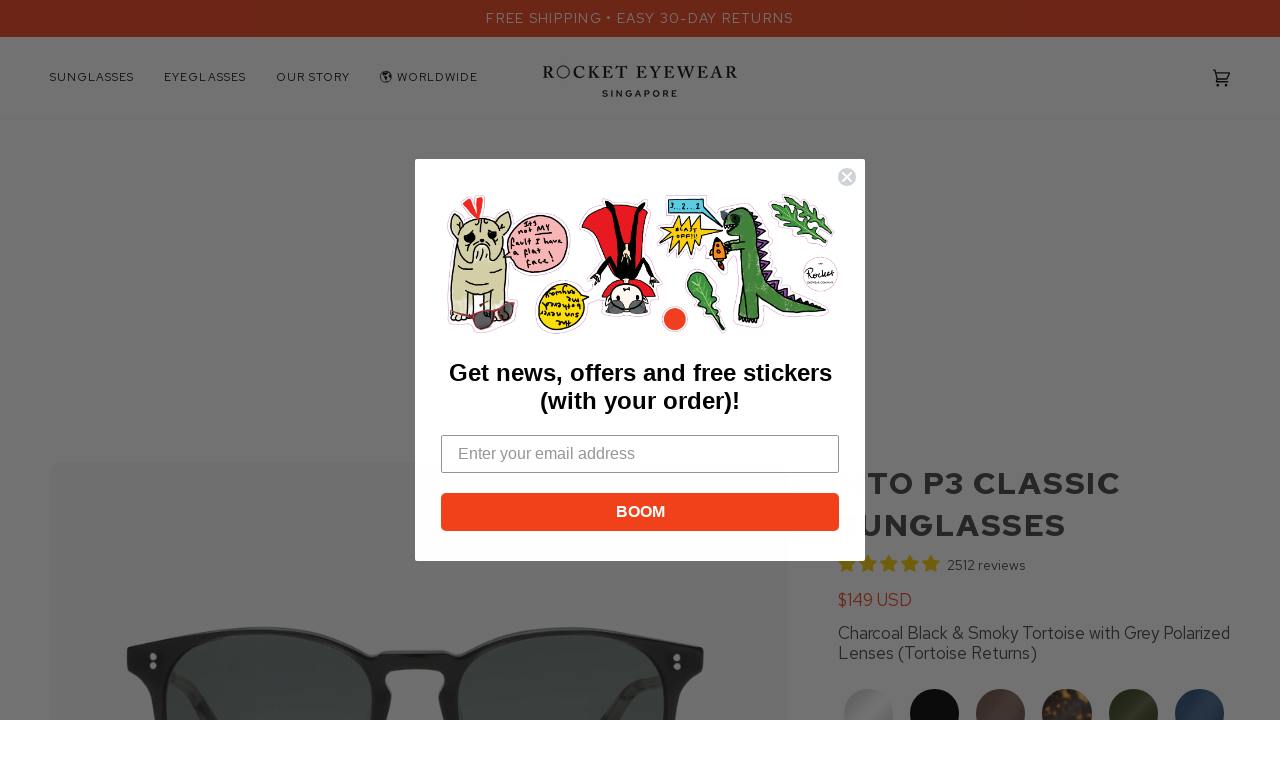

--- FILE ---
content_type: text/html; charset=utf-8
request_url: https://rocketeyewear.com/products/mto-p3-classic-charcoal-black-smoky-tortoise-polarized
body_size: 60567
content:
<!doctype html>




<html class="no-js" lang="en" ><head>
  <meta charset="utf-8">
  <meta http-equiv="X-UA-Compatible" content="IE=edge,chrome=1">
  <meta name="viewport" content="width=device-width,initial-scale=1,viewport-fit=cover">
  <meta name="theme-color" content="#748cab"><link rel="canonical" href="https://rocketeyewear.com/products/mto-p3-classic-charcoal-black-smoky-tortoise-polarized"><!-- ======================= Pipeline Theme V7.1.2 ========================= -->

  <!-- Preloading ================================================================== -->

  <link rel="preconnect" href="https://cdn.shopify.com" crossorigin>
  <link rel="dns-prefetch" href="https://cdn.shopify.com">
  <link rel="preconnect" href="https://fonts.shopify.com" crossorigin>
  <link rel="dns-prefetch" href="https://fonts.shopifycdn.com">
  <link rel="preconnect" href="https://monorail-edge.shopifysvc.com" crossorigin>

  <link rel="preload" href="//rocketeyewear.com/cdn/fonts/poppins/poppins_n4.0ba78fa5af9b0e1a374041b3ceaadf0a43b41362.woff2" as="font" type="font/woff2" crossorigin>
  <link rel="preload" href="//rocketeyewear.com/cdn/fonts/tenor_sans/tenorsans_n4.966071a72c28462a9256039d3e3dc5b0cf314f65.woff2" as="font" type="font/woff2" crossorigin>
  <link rel="preload" href="//rocketeyewear.com/cdn/fonts/poppins/poppins_n4.0ba78fa5af9b0e1a374041b3ceaadf0a43b41362.woff2" as="font" type="font/woff2" crossorigin>

  <link href="//rocketeyewear.com/cdn/shop/t/14/assets/vendor.js?v=144118437607305429831728286934" as="script" rel="preload">
  <link href="//rocketeyewear.com/cdn/shop/t/14/assets/theme.dev.js?v=120291720366481313861730876600" as="script" rel="preload">
  <link href="//rocketeyewear.com/cdn/shop/t/14/assets/theme.css?v=138868510729945795371730280873" as="script" rel="preload">
<!-- Swatch Class script =========================================================== -->
<script src="https://ajax.googleapis.com/ajax/libs/jquery/3.7.0/jquery.min.js"></script>
<script>
  $(function(){
    var lastofurl = location.pathname.substr(location.pathname.lastIndexOf('/') + 1);
  
    $('.product-swatch-link').each(function(){
      var $this = $(this);
      var hrefValue = $this.attr('href');
  
      // Check if href exists and then if the current path is like this link, make it active
      if(hrefValue && hrefValue.indexOf(lastofurl) !== -1){
        $this.addClass('active_swatch');
  
        // check if it's a mobile device based on screen width
        if($(window).width() <= 768){
          // scroll to the active swatch
          $('.swatch-grid-container').scrollLeft($this.position().left);
        }
      }
    });

    // Add the new JavaScript portion for MTO and SPT links here
    var mtoLink = $('.mto-shape-link');
    var sptLink = $('.spt-shape-link');
    var mtoGlassesLink = $('.mtoglasses-shape-link');
    var oepGlassesLink = $('.oepglasses-shape-link');
    var tjzGlassesLink = $('.tjzglasses-shape-link');

    switch(lastofurl) {
      case 'mto-p3-classic-jet-black-polarized':
      case 'spt-classic-jet-black-polarized':
        mtoLink.attr('href', '/products/mto-p3-classic-jet-black-polarized');
        sptLink.attr('href', '/products/spt-classic-jet-black-polarized');
        break;
      case 'mto-p3-classic-matte-black-polarized':
      case 'spt-classic-matte-black-polarized':
        mtoLink.attr('href', '/products/mto-p3-classic-matte-black-polarized');
        sptLink.attr('href', '/products/spt-classic-matte-black-polarized');
        break;
      case 'mto-p3-classic-crystal-polarized':
      case 'spt-classic-crystal-polarized':
        mtoLink.attr('href', '/products/mto-p3-classic-crystal-polarized');
        sptLink.attr('href', '/products/spt-classic-crystal-polarized');
        break;
      case 'mto-p3-classic-mahogany-tortoise-polarized':
      case 'spt-classic-mahogany-tortoise-polarized':
        mtoLink.attr('href', '/products/mto-p3-classic-mahogany-tortoise-polarized');
        sptLink.attr('href', '/products/spt-classic-mahogany-tortoise-polarized');
        break;
      case 'mto-p3-classic-hunter-green-clear-polarized':
      case 'spt-classic-hunter-green-clear-polarized':
        mtoLink.attr('href', '/products/mto-p3-classic-hunter-green-clear-polarized');
        sptLink.attr('href', '/products/spt-classic-hunter-green-clear-polarized');
        break;
      case 'mto-p3-classic-rose-tinted-crystal-blush-polarized':
      case 'spt-classic-rose-tinted-crystal-blush-polarized':
        mtoLink.attr('href', '/products/mto-p3-classic-rose-tinted-crystal-blush-polarized');
        sptLink.attr('href', '/products/spt-classic-rose-tinted-crystal-blush-polarized');
        break;
      case 'mto-p3-classic-raw-denim-crystal-polarized':
      case 'spt-classic-raw-denim-crystal-polarized':
        mtoLink.attr('href', '/products/mto-p3-classic-raw-denim-crystal-polarized');
        sptLink.attr('href', '/products/spt-classic-raw-denim-crystal-polarized');
        break;
      case 'mto-p3-classic-espresso-crystal-polarized':
      case 'spt-classic-espresso-crystal-polarized':
        mtoLink.attr('href', '/products/mto-p3-classic-espresso-crystal-polarized');
        sptLink.attr('href', '/products/spt-classic-espresso-crystal-polarized');
        break;
      case 'mto-p3-classic-burnt-orange-crystal-polarized':
      case 'spt-classic-burnt-orange-crystal-polarized':
        mtoLink.attr('href', '/products/mto-p3-classic-burnt-orange-crystal-polarized');
        sptLink.attr('href', '/products/spt-classic-burnt-orange-crystal-polarized');
        break;
      case 'mto-p3-classic-fawn-tortoise-polarized':
      case 'spt-classic-fawn-tortoise-polarized':
        mtoLink.attr('href', '/products/mto-p3-classic-fawn-tortoise-polarized');
        sptLink.attr('href', '/products/spt-classic-fawn-tortoise-polarized');
        break;
      case 'mto-p3-classic-gold-crystal-polarized':
      case 'spt-classic-gold-crystal-polarized':
        mtoLink.attr('href', '/products/mto-p3-classic-gold-crystal-polarized');
        sptLink.attr('href', '/products/spt-classic-gold-crystal-polarized');
        break;
      //Caviar Glasses
      case 'mto-p3-classic-caviar-tortoise-rose-glasses':
      case 'oep-classic-caviar-tortoise-rose-glasses':
      case 'tjz-classic-caviar-tortoise-rose-glasses':  
        mtoGlassesLink.attr('href', '/products/mto-p3-classic-caviar-tortoise-rose-glasses');
        oepGlassesLink.attr('href', '/products/oep-classic-caviar-tortoise-rose-glasses');
        tjzGlassesLink.attr('href', '/products/tjz-classic-caviar-tortoise-rose-glasses');        
        break;
      //Crystal Glasses
      case 'mto-p3-classic-crystal-glasses':
      case 'oep-classic-crystal-glasses':
      case 'tjz-classic-crystal-glasses':
        mtoGlassesLink.attr('href', '/products/mto-p3-classic-crystal-glasses');
        oepGlassesLink.attr('href', '/products/oep-classic-crystal-glasses');
        tjzGlassesLink.attr('href', '/products/tjz-classic-crystal-glasses');
        break;
    
      //Espresso Crystal Glasses
      case 'mto-p3-classic-espresso-crystal-glasses':
      case 'oep-classic-espresso-crystal-glasses':
      case 'tjz-classic-espresso-crystal-glasses':
        mtoGlassesLink.attr('href', '/products/mto-p3-classic-espresso-crystal-glasses');
        oepGlassesLink.attr('href', '/products/oep-classic-espresso-crystal-glasses');
        tjzGlassesLink.attr('href', '/products/tjz-classic-espresso-crystal-glasses');
        break;
    
      //Hunter Green Clear Glasses
      case 'mto-p3-classic-hunter-green-clear-glasses':
      case 'oep-classic-hunter-green-clear-glasses':
      case 'tjz-classic-hunter-green-clear-glasses':
        mtoGlassesLink.attr('href', '/products/mto-p3-classic-hunter-green-clear-glasses');
        oepGlassesLink.attr('href', '/products/oep-classic-hunter-green-clear-glasses');
        tjzGlassesLink.attr('href', '/products/tjz-classic-hunter-green-clear-glasses');
        break;
    
      //Mahogany Tortoise Glasses
      case 'mto-p3-classic-mahogany-tortoise-glasses':
      case 'oep-classic-mahogany-tortoise-glasses':
      case 'tjz-classic-mahogany-tortoise-glasses':
        mtoGlassesLink.attr('href', '/products/mto-p3-classic-mahogany-tortoise-glasses');
        oepGlassesLink.attr('href', '/products/oep-classic-mahogany-tortoise-glasses');
        tjzGlassesLink.attr('href', '/products/tjz-classic-mahogany-tortoise-glasses');
        break;
    
      //Jet Black Glasses
      case 'mto-p3-classic-matte-black-glasses':
      case 'oep-classic-jet-black-glasses':
      case 'tjz-classic-jet-black-glasses':
        mtoGlassesLink.attr('href', 'mto-p3-classic-matte-black-glasses');
        oepGlassesLink.attr('href', '/products/oep-classic-jet-black-glasses');
        tjzGlassesLink.attr('href', '/products/tjz-classic-jet-black-glasses');
        break;
    
      //Raw Denim Crystal Glasses
      case 'mto-p3-classic-raw-denim-crystal-glasses':
      case 'oep-classic-raw-denim-crystal-glasses':
      case 'tjz-classic-raw-denim-crystal-glasses':
        mtoGlassesLink.attr('href', '/products/mto-p3-classic-raw-denim-crystal-glasses');
        oepGlassesLink.attr('href', '/products/oep-classic-raw-denim-crystal-glasses');
        tjzGlassesLink.attr('href', '/products/tjz-classic-raw-denim-crystal-glasses');
        break;
    
      //Rose Tinted Crystal Blush Glasses
      case 'mto-p3-classic-rose-tinted-crystal-blush-glasses':
      case 'oep-classic-rose-tinted-crystal-blush-glasses':
      case 'tjz-classic-rose-tinted-crystal-blush-glasses':
        mtoGlassesLink.attr('href', '/products/mto-p3-classic-rose-tinted-crystal-blush-glasses');
        oepGlassesLink.attr('href', '/products/oep-classic-rose-tinted-crystal-blush-glasses');
        tjzGlassesLink.attr('href', '/products/tjz-classic-rose-tinted-crystal-blush-glasses');
        break;
      default:
        mtoLink.attr('href', '#');
        sptLink.attr('href', '#');
        mtoGlassesLink.attr('href', '#');
        oepGlassesLink.attr('href', '#');
        tjzGlassesLink.attr('href', '#');
        break;
        }

setTimeout(function() {
  // Check if the last part of the mtoLink href matches lastofurl
  const mtoHref = $('.mto-shape-link').attr('href');
  console.log('mtoLink href:', mtoHref);  // Log mto-shape-link href
  if (mtoHref && mtoHref.split('/').pop() === lastofurl) {
    mtoLink.addClass('active_swatch');
  }

  // Check if the last part of the sptLink href matches lastofurl
  const sptHref = $('.spt-shape-link').attr('href');
  console.log('sptLink href:', sptHref);  // Log spt-shape-link href
  if (sptHref && sptHref.split('/').pop() === lastofurl) {
    sptLink.addClass('active_swatch');
  }

  // Check if the last part of the mtoGlassesLink href matches lastofurl
  const mtoGlassesHref = $('.mtoglasses-shape-link').attr('href');
  console.log('mtoGlassesLink href:', mtoGlassesHref);  // Log mtoglasses-shape-link href
  if (mtoGlassesHref && mtoGlassesHref.split('/').pop() === lastofurl) {
    mtoGlassesLink.addClass('active_swatch');
  }

  // Check if the last part of the oepGlassesLink href matches lastofurl
  const oepGlassesHref = $('.oepglasses-shape-link').attr('href');
  console.log('oepGlassesLink href:', oepGlassesHref);  // Log oepglasses-shape-link href
  if (oepGlassesHref && oepGlassesHref.split('/').pop() === lastofurl) {
    oepGlassesLink.addClass('active_swatch');
  }

  // Check if the last part of the tjzGlassesLink href matches lastofurl
  const tjzGlassesHref = $('.tjzglasses-shape-link').attr('href');
  console.log('tjzGlassesLink href:', tjzGlassesHref);  // Log tjzglasses-shape-link href
  if (tjzGlassesHref && tjzGlassesHref.split('/').pop() === lastofurl) {
    tjzGlassesLink.addClass('active_swatch');
  }
}, 100);  // 100ms delay





  });

  $(function(){
    var lastofurl = location.pathname.substr(location.pathname.lastIndexOf('/') + 1);
  
    $('.subcollection__link').each(function(){
      var $this = $(this);
      var hrefValue = $this.attr('href');
  
      // Check if href exists and then if the current path exactly matches this link, make it active
      if(hrefValue && hrefValue.split('/').pop() === lastofurl){
        $this.addClass('selected_subcollection');  
      }
    });
  });
</script>
<!-- Title and description ================================================ --><link rel="shortcut icon" href="//rocketeyewear.com/cdn/shop/files/logo-circular-rocketred_a389fc03-b12c-44fa-b33f-6b3092b33e58_32x32.png?v=1695384085" type="image/png">
  <title>
    

    Rocket MTO P3 Classic Charcoal Black &amp; Smoky Tortoise with Grey Polari
&ndash; Rocket Eyewear Worldwide

  </title><meta name="description" content="5 Key Details Polarised CR-39 lenses block 100% of UV rays, cut glare, and resist scratches. 2 fits, 3 sizes and 40+ colours ensure the perfect frame for your face. Handcrafted acetate frames are sturdy, lightweight (only 29 g) and malleable. You can adjust the temple arms (without needing heat) for a tighter or looser">
  <!-- /snippets/social-meta-tags.liquid --><meta property="og:site_name" content="Rocket Eyewear Worldwide">
<meta property="og:url" content="https://rocketeyewear.com/products/mto-p3-classic-charcoal-black-smoky-tortoise-polarized">
<meta property="og:title" content="Rocket MTO P3 Classic Charcoal Black & Smoky Tortoise with Grey Polarized Lenses (Tortoise Returns)">
<meta property="og:type" content="product">
<meta property="og:description" content="5 Key Details Polarised CR-39 lenses block 100% of UV rays, cut glare, and resist scratches. 2 fits, 3 sizes and 40+ colours ensure the perfect frame for your face. Handcrafted acetate frames are sturdy, lightweight (only 29 g) and malleable. You can adjust the temple arms (without needing heat) for a tighter or looser"><meta property="og:price:amount" content="149.00">
  <meta property="og:price:currency" content="USD">
      <meta property="og:image" content="http://rocketeyewear.com/cdn/shop/files/1_3d991bca-ffde-47da-a78c-66cd65ddca7c.png?v=1721809755">
      <meta property="og:image:secure_url" content="https://rocketeyewear.com/cdn/shop/files/1_3d991bca-ffde-47da-a78c-66cd65ddca7c.png?v=1721809755">
      <meta property="og:image:height" content="1365">
      <meta property="og:image:width" content="2048">
      <meta property="og:image" content="http://rocketeyewear.com/cdn/shop/files/2_bfdcc25b-9901-4bf3-9eb9-e6ccf3867a06.png?v=1721809755">
      <meta property="og:image:secure_url" content="https://rocketeyewear.com/cdn/shop/files/2_bfdcc25b-9901-4bf3-9eb9-e6ccf3867a06.png?v=1721809755">
      <meta property="og:image:height" content="1365">
      <meta property="og:image:width" content="2048">
      <meta property="og:image" content="http://rocketeyewear.com/cdn/shop/files/3_9fe7682f-9b93-4768-9dd8-e4761072cd36.png?v=1721809755">
      <meta property="og:image:secure_url" content="https://rocketeyewear.com/cdn/shop/files/3_9fe7682f-9b93-4768-9dd8-e4761072cd36.png?v=1721809755">
      <meta property="og:image:height" content="1365">
      <meta property="og:image:width" content="2048">
<meta property="twitter:image" content="http://rocketeyewear.com/cdn/shop/files/1_3d991bca-ffde-47da-a78c-66cd65ddca7c_1200x1200.png?v=1721809755">

<meta name="twitter:site" content="@">
<meta name="twitter:card" content="summary_large_image">
<meta name="twitter:title" content="Rocket MTO P3 Classic Charcoal Black & Smoky Tortoise with Grey Polarized Lenses (Tortoise Returns)">
<meta name="twitter:description" content="5 Key Details Polarised CR-39 lenses block 100% of UV rays, cut glare, and resist scratches. 2 fits, 3 sizes and 40+ colours ensure the perfect frame for your face. Handcrafted acetate frames are sturdy, lightweight (only 29 g) and malleable. You can adjust the temple arms (without needing heat) for a tighter or looser"><!-- CSS ================================================================== -->

  <link href="//rocketeyewear.com/cdn/shop/t/14/assets/font-settings.css?v=109001013522241051131765800507" rel="stylesheet" type="text/css" media="all" />

  <!-- /snippets/css-variables.liquid -->


<style data-shopify>

:root {
/* ================ Layout Variables ================ */






--LAYOUT-WIDTH: 1450px;
--LAYOUT-GUTTER: 24px;
--LAYOUT-GUTTER-OFFSET: -24px;
--NAV-GUTTER: 15px;
--LAYOUT-OUTER: 50px;

/* ================ Product video ================ */

--COLOR-VIDEO-BG: #f2f2f2;


/* ================ Color Variables ================ */

/* === Backgrounds ===*/
--COLOR-BG: #ffffff;
--COLOR-BG-ACCENT: #f7f5f4;

/* === Text colors ===*/
--COLOR-TEXT-DARK: #1f1919;
--COLOR-TEXT: #424242;
--COLOR-TEXT-LIGHT: #7b7b7b;

/* === Bright color ===*/
--COLOR-PRIMARY: #f1411b;
--COLOR-PRIMARY-HOVER: #c02200;
--COLOR-PRIMARY-FADE: rgba(241, 65, 27, 0.05);
--COLOR-PRIMARY-FADE-HOVER: rgba(241, 65, 27, 0.1);--COLOR-PRIMARY-OPPOSITE: #ffffff;

/* === Secondary/link Color ===*/
--COLOR-SECONDARY: #748cab;
--COLOR-SECONDARY-HOVER: #3f6493;
--COLOR-SECONDARY-FADE: rgba(116, 140, 171, 0.05);
--COLOR-SECONDARY-FADE-HOVER: rgba(116, 140, 171, 0.1);--COLOR-SECONDARY-OPPOSITE: #ffffff;

/* === Shades of grey ===*/
--COLOR-A5:  rgba(66, 66, 66, 0.05);
--COLOR-A10: rgba(66, 66, 66, 0.1);
--COLOR-A20: rgba(66, 66, 66, 0.2);
--COLOR-A35: rgba(66, 66, 66, 0.35);
--COLOR-A50: rgba(66, 66, 66, 0.5);
--COLOR-A80: rgba(66, 66, 66, 0.8);
--COLOR-A90: rgba(66, 66, 66, 0.9);
--COLOR-A95: rgba(66, 66, 66, 0.95);


/* ================ Inverted Color Variables ================ */

--INVERSE-BG: #424242;
--INVERSE-BG-ACCENT: #1d1d1d;

/* === Text colors ===*/
--INVERSE-TEXT-DARK: #ffffff;
--INVERSE-TEXT: #ffffff;
--INVERSE-TEXT-LIGHT: #c6c6c6;

/* === Bright color ===*/
--INVERSE-PRIMARY: #d2815f;
--INVERSE-PRIMARY-HOVER: #c35121;
--INVERSE-PRIMARY-FADE: rgba(210, 129, 95, 0.05);
--INVERSE-PRIMARY-FADE-HOVER: rgba(210, 129, 95, 0.1);--INVERSE-PRIMARY-OPPOSITE: #000000;


/* === Second Color ===*/
--INVERSE-SECONDARY: #748cab;
--INVERSE-SECONDARY-HOVER: #3f6493;
--INVERSE-SECONDARY-FADE: rgba(116, 140, 171, 0.05);
--INVERSE-SECONDARY-FADE-HOVER: rgba(116, 140, 171, 0.1);--INVERSE-SECONDARY-OPPOSITE: #ffffff;


/* === Shades of grey ===*/
--INVERSE-A5:  rgba(255, 255, 255, 0.05);
--INVERSE-A10: rgba(255, 255, 255, 0.1);
--INVERSE-A20: rgba(255, 255, 255, 0.2);
--INVERSE-A35: rgba(255, 255, 255, 0.3);
--INVERSE-A80: rgba(255, 255, 255, 0.8);
--INVERSE-A90: rgba(255, 255, 255, 0.9);
--INVERSE-A95: rgba(255, 255, 255, 0.95);


/* ================ Bright Color Variables ================ */

--BRIGHT-BG: #d2815f;
--BRIGHT-BG-ACCENT: #94553a;

/* === Text colors ===*/
--BRIGHT-TEXT-DARK: #ffffff;
--BRIGHT-TEXT: #ffffff;
--BRIGHT-TEXT-LIGHT: #f2d9cf;

/* === Bright color ===*/
--BRIGHT-PRIMARY: #ff763d;
--BRIGHT-PRIMARY-HOVER: #f04600;
--BRIGHT-PRIMARY-FADE: rgba(255, 118, 61, 0.05);
--BRIGHT-PRIMARY-FADE-HOVER: rgba(255, 118, 61, 0.1);--BRIGHT-PRIMARY-OPPOSITE: #000000;


/* === Second Color ===*/
--BRIGHT-SECONDARY: #3d5aff;
--BRIGHT-SECONDARY-HOVER: #0024f0;
--BRIGHT-SECONDARY-FADE: rgba(61, 90, 255, 0.05);
--BRIGHT-SECONDARY-FADE-HOVER: rgba(61, 90, 255, 0.1);--BRIGHT-SECONDARY-OPPOSITE: #ffffff;


/* === Shades of grey ===*/
--BRIGHT-A5:  rgba(255, 255, 255, 0.05);
--BRIGHT-A10: rgba(255, 255, 255, 0.1);
--BRIGHT-A20: rgba(255, 255, 255, 0.2);
--BRIGHT-A35: rgba(255, 255, 255, 0.3);
--BRIGHT-A80: rgba(255, 255, 255, 0.8);
--BRIGHT-A90: rgba(255, 255, 255, 0.9);
--BRIGHT-A95: rgba(255, 255, 255, 0.95);


/* === Account Bar ===*/
--COLOR-ANNOUNCEMENT-BG: #f1411b;
--COLOR-ANNOUNCEMENT-TEXT: #ffffff;

/* === Nav and dropdown link background ===*/
--COLOR-NAV: #ffffff;
--COLOR-NAV-TEXT: #000000;
--COLOR-NAV-TEXT-DARK: #000000;
--COLOR-NAV-TEXT-LIGHT: #4d4d4d;
--COLOR-NAV-BORDER: #f7f5f4;
--COLOR-NAV-A10: rgba(0, 0, 0, 0.1);
--COLOR-NAV-A50: rgba(0, 0, 0, 0.5);
--COLOR-HIGHLIGHT-LINK: #d2815f;

/* === Site Footer ===*/
--COLOR-FOOTER-BG: #424242;
--COLOR-FOOTER-TEXT: #ffffff;
--COLOR-FOOTER-A5: rgba(255, 255, 255, 0.05);
--COLOR-FOOTER-A15: rgba(255, 255, 255, 0.15);
--COLOR-FOOTER-A90: rgba(255, 255, 255, 0.9);

/* === Sub-Footer ===*/
--COLOR-SUB-FOOTER-BG: #1d1d1d;
--COLOR-SUB-FOOTER-TEXT: #dfdfdf;
--COLOR-SUB-FOOTER-A5: rgba(223, 223, 223, 0.05);
--COLOR-SUB-FOOTER-A15: rgba(223, 223, 223, 0.15);
--COLOR-SUB-FOOTER-A90: rgba(223, 223, 223, 0.9);

/* === Products ===*/
--PRODUCT-GRID-ASPECT-RATIO: 80.0%;

/* === Product badges ===*/
--COLOR-BADGE: #ffffff;
--COLOR-BADGE-TEXT: #424242;
--COLOR-BADGE-TEXT-DARK: #1f1919;
--COLOR-BADGE-TEXT-HOVER: #686868;
--COLOR-BADGE-HAIRLINE: #f6f6f6;

/* === Product item slider ===*/--COLOR-PRODUCT-SLIDER: #ffffff;--COLOR-PRODUCT-SLIDER-OPPOSITE: rgba(13, 13, 13, 0.06);/* === disabled form colors ===*/
--COLOR-DISABLED-BG: #ececec;
--COLOR-DISABLED-TEXT: #bdbdbd;

--INVERSE-DISABLED-BG: #555555;
--INVERSE-DISABLED-TEXT: #848484;


/* === Tailwind RGBA Palette ===*/
--RGB-CANVAS: 255 255 255;
--RGB-CONTENT: 66 66 66;
--RGB-PRIMARY: 241 65 27;
--RGB-SECONDARY: 116 140 171;

--RGB-DARK-CANVAS: 66 66 66;
--RGB-DARK-CONTENT: 255 255 255;
--RGB-DARK-PRIMARY: 210 129 95;
--RGB-DARK-SECONDARY: 116 140 171;

--RGB-BRIGHT-CANVAS: 210 129 95;
--RGB-BRIGHT-CONTENT: 255 255 255;
--RGB-BRIGHT-PRIMARY: 255 118 61;
--RGB-BRIGHT-SECONDARY: 61 90 255;

--RGB-PRIMARY-CONTRAST: 255 255 255;
--RGB-SECONDARY-CONTRAST: 255 255 255;

--RGB-DARK-PRIMARY-CONTRAST: 0 0 0;
--RGB-DARK-SECONDARY-CONTRAST: 255 255 255;

--RGB-BRIGHT-PRIMARY-CONTRAST: 0 0 0;
--RGB-BRIGHT-SECONDARY-CONTRAST: 255 255 255;


/* === Button Radius === */
--BUTTON-RADIUS: 2px;


/* ================ Typography ================ */

--FONT-STACK-BODY: Poppins, sans-serif;
--FONT-STYLE-BODY: normal;
--FONT-WEIGHT-BODY: 400;
--FONT-WEIGHT-BODY-BOLD: 500;
--FONT-ADJUST-BODY: 1.0;

  --FONT-BODY-TRANSFORM: none;
  --FONT-BODY-LETTER-SPACING: normal;


--FONT-STACK-HEADING: "Tenor Sans", sans-serif;
--FONT-STYLE-HEADING: normal;
--FONT-WEIGHT-HEADING: 400;
--FONT-WEIGHT-HEADING-BOLD: 700;
--FONT-ADJUST-HEADING: 1.0;

  --FONT-HEADING-TRANSFORM: uppercase;
  --FONT-HEADING-LETTER-SPACING: 0.09em;

--FONT-STACK-ACCENT: Poppins, sans-serif;
--FONT-STYLE-ACCENT: normal;
--FONT-WEIGHT-ACCENT: 400;
--FONT-WEIGHT-ACCENT-BOLD: 500;
--FONT-ADJUST-ACCENT: 1.0;

  --FONT-ACCENT-TRANSFORM: uppercase;
  --FONT-ACCENT-LETTER-SPACING: 0.09em;

--TYPE-STACK-NAV: Poppins, sans-serif;
--TYPE-STYLE-NAV: normal;
--TYPE-ADJUST-NAV: 1.0;
--TYPE-WEIGHT-NAV: 400;

  --FONT-NAV-TRANSFORM: uppercase;
  --FONT-NAV-LETTER-SPACING: 0.09em;

--TYPE-STACK-BUTTON: Poppins, sans-serif;
--TYPE-STYLE-BUTTON: normal;
--TYPE-ADJUST-BUTTON: 1.0;
--TYPE-WEIGHT-BUTTON: 500;

  --FONT-BUTTON-TRANSFORM: uppercase;
  --FONT-BUTTON-LETTER-SPACING: 0.09em;

--TYPE-STACK-KICKER: Poppins, sans-serif;
--TYPE-STYLE-KICKER: normal;
--TYPE-ADJUST-KICKER: 1.0;
--TYPE-WEIGHT-KICKER: 500;

  --FONT-KICKER-TRANSFORM: uppercase;
  --FONT-KICKER-LETTER-SPACING: 0.09em;


--ICO-SELECT: url('//rocketeyewear.com/cdn/shop/t/14/assets/ico-select.svg?v=5043962037785221031728286941');

/* ================ Photo correction ================ */
--PHOTO-CORRECTION: 100%;



}


/* ================ Typography ================ */
/* ================ type-scale.com ============ */

/* 1.16 base 11.5 */
:root {
  --font-1: 10px;
  --font-2: 11px;
  --font-3: 13px;
  --font-4: 15px;
  --font-5: 17px;
  --font-6: 20px;
  --font-7: 24px;
  --font-8: 27px;
  --font-9: 32px;
  --font-10:37px;
  --font-11:43px;
  --font-12:49px;
  --font-13:57px;
  --font-14:67px;
  --font-15:77px;
}

/* 1.175 base 11.5 */
@media only screen and (min-width: 480px) and (max-width: 1099px) {
  :root {
  --font-1: 10px;
  --font-2: 11.5px;
  --font-3: 13.5px;
  --font-4: 16px;
  --font-5: 19px;
  --font-6: 22px;
  --font-7: 26px;
  --font-8: 30px;
  --font-9: 36px;
  --font-10:42px;
  --font-11:49px;
  --font-12:58px;
  --font-13:68px;
  --font-14:80px;
  --font-15:94px;
  }
}

 /* 1.22 base 11.5 */
 @media only screen and (min-width: 1100px) {
  :root {
  --font-1: 10px;
  --font-2: 11.5px;
  --font-3: 14px;
  --font-4: 17px;
  --font-5: 21px;
  --font-6: 25px;
  --font-7: 31px;
  --font-8: 38px;
  --font-9: 46px;
  --font-10:56px;
  --font-11:68px;
  --font-12:83px;
  --font-13:102px;
  --font-14:124px;
  --font-15:151px;
  }
}


</style>


  <link href="//rocketeyewear.com/cdn/shop/t/14/assets/theme.css?v=138868510729945795371730280873" rel="stylesheet" type="text/css" media="all" />
  <link href="//rocketeyewear.com/cdn/shop/t/14/assets/custom.css?v=178878250906289429761765800507" rel="stylesheet" type="text/css" media="all" />
  <link href="//rocketeyewear.com/cdn/shop/t/14/assets/protection-plan.css?v=40538022486354901711730876599" rel="stylesheet" type="text/css" media="all" />

  <script>
    document.documentElement.className = document.documentElement.className.replace('no-js', 'js');

    
      document.documentElement.classList.add('aos-initialized');let root = '/';
    if (root[root.length - 1] !== '/') {
      root = `${root}/`;
    }
    var theme = {
      routes: {
        root_url: root,
        cart: '/cart',
        cart_add_url: '/cart/add',
        product_recommendations_url: '/recommendations/products',
        account_addresses_url: '/account/addresses',
        predictive_search_url: '/search/suggest'
      },
      state: {
        cartOpen: null,
      },
      sizes: {
        small: 480,
        medium: 768,
        large: 1100,
        widescreen: 1400
      },
      assets: {
        photoswipe: '//rocketeyewear.com/cdn/shop/t/14/assets/photoswipe.js?v=162613001030112971491728286935',
        smoothscroll: '//rocketeyewear.com/cdn/shop/t/14/assets/smoothscroll.js?v=37906625415260927261728286933',
        swatches: '//rocketeyewear.com/cdn/shop/t/14/assets/swatches.json?v=154940297821828866241728286933',
        noImage: '//rocketeyewear.com/cdn/shopifycloud/storefront/assets/no-image-2048-a2addb12.gif',
        base: '//rocketeyewear.com/cdn/shop/t/14/assets/'
      },
      strings: {
        swatchesKey: "Color, Colour",
        addToCart: "Add to Cart",
        estimateShipping: "Estimate shipping",
        noShippingAvailable: "We do not ship to this destination.",
        free: "Free",
        from: "From",
        preOrder: "Pre-order",
        soldOut: "Sold Out",
        sale: "Sale",
        subscription: "Subscription",
        unavailable: "Unavailable",
        unitPrice: "Unit price",
        unitPriceSeparator: "per",
        stockout: "All available stock is in cart",
        products: "Products",
        pages: "Pages",
        collections: "Collections",
        resultsFor: "Results for",
        noResultsFor: "No results for",
        articles: "Articles",
        successMessage: "Link copied to clipboard",
      },
      settings: {
        badge_sale_type: "dollar",
        animate_hover: true,
        animate_scroll: true,
        show_locale_desktop: null,
        show_locale_mobile: null,
        show_currency_desktop: null,
        show_currency_mobile: null,
        currency_select_type: "country",
        currency_code_enable: false,
        cycle_images_hover_delay: 1.5
      },
      info: {
        name: 'pipeline'
      },
      version: '7.1.2',
      moneyFormat: "${{amount}}",
      shopCurrency: "USD",
      currencyCode: "USD"
    }
    let windowInnerHeight = window.innerHeight;
    document.documentElement.style.setProperty('--full-screen', `${windowInnerHeight}px`);
    document.documentElement.style.setProperty('--three-quarters', `${windowInnerHeight * 0.75}px`);
    document.documentElement.style.setProperty('--two-thirds', `${windowInnerHeight * 0.66}px`);
    document.documentElement.style.setProperty('--one-half', `${windowInnerHeight * 0.5}px`);
    document.documentElement.style.setProperty('--one-third', `${windowInnerHeight * 0.33}px`);
    document.documentElement.style.setProperty('--one-fifth', `${windowInnerHeight * 0.2}px`);

    window.isRTL = document.documentElement.getAttribute('dir') === 'rtl';
  </script><!-- Theme Javascript ============================================================== -->
  <script src="//rocketeyewear.com/cdn/shop/t/14/assets/vendor.js?v=144118437607305429831728286934" defer="defer"></script>
  <script src="//rocketeyewear.com/cdn/shop/t/14/assets/theme.dev.js?v=120291720366481313861730876600" defer="defer"></script>
  <script src="//rocketeyewear.com/cdn/shop/t/14/assets/protection-plan.js?v=75854148631784892501730876599" defer="defer"></script>

  <script>
    (function () {
      function onPageShowEvents() {
        if ('requestIdleCallback' in window) {
          requestIdleCallback(initCartEvent, { timeout: 500 })
        } else {
          initCartEvent()
        }
        function initCartEvent(){
          window.fetch(window.theme.routes.cart + '.js')
          .then((response) => {
            if(!response.ok){
              throw {status: response.statusText};
            }
            return response.json();
          })
          .then((response) => {
            document.dispatchEvent(new CustomEvent('theme:cart:change', {
              detail: {
                cart: response,
              },
              bubbles: true,
            }));
            return response;
          })
          .catch((e) => {
            console.error(e);
          });
        }
      };
      window.onpageshow = onPageShowEvents;
    })();
  </script>

  <script type="text/javascript">
    if (window.MSInputMethodContext && document.documentMode) {
      var scripts = document.getElementsByTagName('script')[0];
      var polyfill = document.createElement("script");
      polyfill.defer = true;
      polyfill.src = "//rocketeyewear.com/cdn/shop/t/14/assets/ie11.js?v=144489047535103983231728286934";

      scripts.parentNode.insertBefore(polyfill, scripts);
    }
  </script>

  <!-- Shopify app scripts =========================================================== -->
  <script>window.performance && window.performance.mark && window.performance.mark('shopify.content_for_header.start');</script><meta name="google-site-verification" content="2xAGFn48IOUdgvNsDwFPAwiITfYmrHI7BUGuVrX2Iog">
<meta name="facebook-domain-verification" content="b9by850kccegvtmb60xa17vzwezov2">
<meta id="shopify-digital-wallet" name="shopify-digital-wallet" content="/3918921792/digital_wallets/dialog">
<link rel="alternate" hreflang="x-default" href="https://rocketeyewear.com/products/mto-p3-classic-charcoal-black-smoky-tortoise-polarized">
<link rel="alternate" hreflang="en" href="https://rocketeyewear.com/products/mto-p3-classic-charcoal-black-smoky-tortoise-polarized">
<link rel="alternate" hreflang="en-SA" href="https://rocketeyewear.com/en-sa/products/mto-p3-classic-charcoal-black-smoky-tortoise-polarized">
<link rel="alternate" type="application/json+oembed" href="https://rocketeyewear.com/products/mto-p3-classic-charcoal-black-smoky-tortoise-polarized.oembed">
<script async="async" src="/checkouts/internal/preloads.js?locale=en-US"></script>
<script id="shopify-features" type="application/json">{"accessToken":"e5b7358d7bba8418cd2fd0c8dbfab330","betas":["rich-media-storefront-analytics"],"domain":"rocketeyewear.com","predictiveSearch":true,"shopId":3918921792,"locale":"en"}</script>
<script>var Shopify = Shopify || {};
Shopify.shop = "rocketeyewear-com3.myshopify.com";
Shopify.locale = "en";
Shopify.currency = {"active":"USD","rate":"1.0"};
Shopify.country = "US";
Shopify.theme = {"name":"Rocket-eyewear-worldwide\/master","id":158247485476,"schema_name":"Pipeline","schema_version":"7.1.2","theme_store_id":null,"role":"main"};
Shopify.theme.handle = "null";
Shopify.theme.style = {"id":null,"handle":null};
Shopify.cdnHost = "rocketeyewear.com/cdn";
Shopify.routes = Shopify.routes || {};
Shopify.routes.root = "/";</script>
<script type="module">!function(o){(o.Shopify=o.Shopify||{}).modules=!0}(window);</script>
<script>!function(o){function n(){var o=[];function n(){o.push(Array.prototype.slice.apply(arguments))}return n.q=o,n}var t=o.Shopify=o.Shopify||{};t.loadFeatures=n(),t.autoloadFeatures=n()}(window);</script>
<script id="shop-js-analytics" type="application/json">{"pageType":"product"}</script>
<script defer="defer" async type="module" src="//rocketeyewear.com/cdn/shopifycloud/shop-js/modules/v2/client.init-shop-cart-sync_C5BV16lS.en.esm.js"></script>
<script defer="defer" async type="module" src="//rocketeyewear.com/cdn/shopifycloud/shop-js/modules/v2/chunk.common_CygWptCX.esm.js"></script>
<script type="module">
  await import("//rocketeyewear.com/cdn/shopifycloud/shop-js/modules/v2/client.init-shop-cart-sync_C5BV16lS.en.esm.js");
await import("//rocketeyewear.com/cdn/shopifycloud/shop-js/modules/v2/chunk.common_CygWptCX.esm.js");

  window.Shopify.SignInWithShop?.initShopCartSync?.({"fedCMEnabled":true,"windoidEnabled":true});

</script>
<script id="__st">var __st={"a":3918921792,"offset":28800,"reqid":"9427b1f7-363b-4914-bd00-a4014c0d6bdb-1768647816","pageurl":"rocketeyewear.com\/products\/mto-p3-classic-charcoal-black-smoky-tortoise-polarized","u":"3c07fd0b3be1","p":"product","rtyp":"product","rid":4901327241252};</script>
<script>window.ShopifyPaypalV4VisibilityTracking = true;</script>
<script id="captcha-bootstrap">!function(){'use strict';const t='contact',e='account',n='new_comment',o=[[t,t],['blogs',n],['comments',n],[t,'customer']],c=[[e,'customer_login'],[e,'guest_login'],[e,'recover_customer_password'],[e,'create_customer']],r=t=>t.map((([t,e])=>`form[action*='/${t}']:not([data-nocaptcha='true']) input[name='form_type'][value='${e}']`)).join(','),a=t=>()=>t?[...document.querySelectorAll(t)].map((t=>t.form)):[];function s(){const t=[...o],e=r(t);return a(e)}const i='password',u='form_key',d=['recaptcha-v3-token','g-recaptcha-response','h-captcha-response',i],f=()=>{try{return window.sessionStorage}catch{return}},m='__shopify_v',_=t=>t.elements[u];function p(t,e,n=!1){try{const o=window.sessionStorage,c=JSON.parse(o.getItem(e)),{data:r}=function(t){const{data:e,action:n}=t;return t[m]||n?{data:e,action:n}:{data:t,action:n}}(c);for(const[e,n]of Object.entries(r))t.elements[e]&&(t.elements[e].value=n);n&&o.removeItem(e)}catch(o){console.error('form repopulation failed',{error:o})}}const l='form_type',E='cptcha';function T(t){t.dataset[E]=!0}const w=window,h=w.document,L='Shopify',v='ce_forms',y='captcha';let A=!1;((t,e)=>{const n=(g='f06e6c50-85a8-45c8-87d0-21a2b65856fe',I='https://cdn.shopify.com/shopifycloud/storefront-forms-hcaptcha/ce_storefront_forms_captcha_hcaptcha.v1.5.2.iife.js',D={infoText:'Protected by hCaptcha',privacyText:'Privacy',termsText:'Terms'},(t,e,n)=>{const o=w[L][v],c=o.bindForm;if(c)return c(t,g,e,D).then(n);var r;o.q.push([[t,g,e,D],n]),r=I,A||(h.body.append(Object.assign(h.createElement('script'),{id:'captcha-provider',async:!0,src:r})),A=!0)});var g,I,D;w[L]=w[L]||{},w[L][v]=w[L][v]||{},w[L][v].q=[],w[L][y]=w[L][y]||{},w[L][y].protect=function(t,e){n(t,void 0,e),T(t)},Object.freeze(w[L][y]),function(t,e,n,w,h,L){const[v,y,A,g]=function(t,e,n){const i=e?o:[],u=t?c:[],d=[...i,...u],f=r(d),m=r(i),_=r(d.filter((([t,e])=>n.includes(e))));return[a(f),a(m),a(_),s()]}(w,h,L),I=t=>{const e=t.target;return e instanceof HTMLFormElement?e:e&&e.form},D=t=>v().includes(t);t.addEventListener('submit',(t=>{const e=I(t);if(!e)return;const n=D(e)&&!e.dataset.hcaptchaBound&&!e.dataset.recaptchaBound,o=_(e),c=g().includes(e)&&(!o||!o.value);(n||c)&&t.preventDefault(),c&&!n&&(function(t){try{if(!f())return;!function(t){const e=f();if(!e)return;const n=_(t);if(!n)return;const o=n.value;o&&e.removeItem(o)}(t);const e=Array.from(Array(32),(()=>Math.random().toString(36)[2])).join('');!function(t,e){_(t)||t.append(Object.assign(document.createElement('input'),{type:'hidden',name:u})),t.elements[u].value=e}(t,e),function(t,e){const n=f();if(!n)return;const o=[...t.querySelectorAll(`input[type='${i}']`)].map((({name:t})=>t)),c=[...d,...o],r={};for(const[a,s]of new FormData(t).entries())c.includes(a)||(r[a]=s);n.setItem(e,JSON.stringify({[m]:1,action:t.action,data:r}))}(t,e)}catch(e){console.error('failed to persist form',e)}}(e),e.submit())}));const S=(t,e)=>{t&&!t.dataset[E]&&(n(t,e.some((e=>e===t))),T(t))};for(const o of['focusin','change'])t.addEventListener(o,(t=>{const e=I(t);D(e)&&S(e,y())}));const B=e.get('form_key'),M=e.get(l),P=B&&M;t.addEventListener('DOMContentLoaded',(()=>{const t=y();if(P)for(const e of t)e.elements[l].value===M&&p(e,B);[...new Set([...A(),...v().filter((t=>'true'===t.dataset.shopifyCaptcha))])].forEach((e=>S(e,t)))}))}(h,new URLSearchParams(w.location.search),n,t,e,['guest_login'])})(!0,!0)}();</script>
<script integrity="sha256-4kQ18oKyAcykRKYeNunJcIwy7WH5gtpwJnB7kiuLZ1E=" data-source-attribution="shopify.loadfeatures" defer="defer" src="//rocketeyewear.com/cdn/shopifycloud/storefront/assets/storefront/load_feature-a0a9edcb.js" crossorigin="anonymous"></script>
<script data-source-attribution="shopify.dynamic_checkout.dynamic.init">var Shopify=Shopify||{};Shopify.PaymentButton=Shopify.PaymentButton||{isStorefrontPortableWallets:!0,init:function(){window.Shopify.PaymentButton.init=function(){};var t=document.createElement("script");t.src="https://rocketeyewear.com/cdn/shopifycloud/portable-wallets/latest/portable-wallets.en.js",t.type="module",document.head.appendChild(t)}};
</script>
<script data-source-attribution="shopify.dynamic_checkout.buyer_consent">
  function portableWalletsHideBuyerConsent(e){var t=document.getElementById("shopify-buyer-consent"),n=document.getElementById("shopify-subscription-policy-button");t&&n&&(t.classList.add("hidden"),t.setAttribute("aria-hidden","true"),n.removeEventListener("click",e))}function portableWalletsShowBuyerConsent(e){var t=document.getElementById("shopify-buyer-consent"),n=document.getElementById("shopify-subscription-policy-button");t&&n&&(t.classList.remove("hidden"),t.removeAttribute("aria-hidden"),n.addEventListener("click",e))}window.Shopify?.PaymentButton&&(window.Shopify.PaymentButton.hideBuyerConsent=portableWalletsHideBuyerConsent,window.Shopify.PaymentButton.showBuyerConsent=portableWalletsShowBuyerConsent);
</script>
<script data-source-attribution="shopify.dynamic_checkout.cart.bootstrap">document.addEventListener("DOMContentLoaded",(function(){function t(){return document.querySelector("shopify-accelerated-checkout-cart, shopify-accelerated-checkout")}if(t())Shopify.PaymentButton.init();else{new MutationObserver((function(e,n){t()&&(Shopify.PaymentButton.init(),n.disconnect())})).observe(document.body,{childList:!0,subtree:!0})}}));
</script>
<link id="shopify-accelerated-checkout-styles" rel="stylesheet" media="screen" href="https://rocketeyewear.com/cdn/shopifycloud/portable-wallets/latest/accelerated-checkout-backwards-compat.css" crossorigin="anonymous">
<style id="shopify-accelerated-checkout-cart">
        #shopify-buyer-consent {
  margin-top: 1em;
  display: inline-block;
  width: 100%;
}

#shopify-buyer-consent.hidden {
  display: none;
}

#shopify-subscription-policy-button {
  background: none;
  border: none;
  padding: 0;
  text-decoration: underline;
  font-size: inherit;
  cursor: pointer;
}

#shopify-subscription-policy-button::before {
  box-shadow: none;
}

      </style>

<script>window.performance && window.performance.mark && window.performance.mark('shopify.content_for_header.end');</script>

  <script>
window['__cvg_shopify_info'] = {
  product: {"id":4901327241252,"title":"Rocket MTO P3 Classic Charcoal Black \u0026 Smoky Tortoise with Grey Polarized Lenses (Tortoise Returns)","handle":"mto-p3-classic-charcoal-black-smoky-tortoise-polarized","description":"\u003cp\u003e\u003cstrong\u003e5 Key Details\u003c\/strong\u003e\u003c\/p\u003e\n\u003cul\u003e\n\u003cli\u003ePolarised CR-39 lenses block 100% of UV rays, cut glare, and resist scratches.\u003c\/li\u003e\n\u003cli\u003e2 fits, 3 sizes and 40+ colours ensure the perfect frame for your face.\u003c\/li\u003e\n\u003cli\u003eHandcrafted acetate frames are sturdy, lightweight (only 29 g) and malleable.\u003c\/li\u003e\n\u003cli\u003eYou can adjust the temple arms (without needing heat) for a tighter or looser fit around your ears.\u003c\/li\u003e\n\u003cli\u003e5-barrel stainless steel rivet hinges secure the front frame to the temple arms.\u003c\/li\u003e\n\u003c\/ul\u003e\n\u003cdiv class=\"details-middle\"\u003e\n\u003cp\u003e\u003cstrong\u003eSee it in 360 degrees\u003c\/strong\u003e\u003c\/p\u003e\n\u003cdiv class=\"text-center\"\u003e\u003ciframe width=\"560\" height=\"315\" src=\"https:\/\/www.youtube.com\/embed\/Vc6e_2FdsAQ\" title=\"YouTube video player\" frameborder=\"0\" allow=\"accelerometer; autoplay; clipboard-write; encrypted-media; gyroscope; picture-in-picture\" allowfullscreen=\"\"\u003e\u003c\/iframe\u003e\u003c\/div\u003e\n\u003c\/div\u003e\n\u003cp\u003e\u003cstrong\u003eShape History\u003c\/strong\u003e\u003c\/p\u003e\n\u003cp\u003eThe MTO offers a classic, understated look for men and women: it is based on the P3, a round frame shape designed for U.S. soldiers during WWII and worn by 1950s Hollywood movie stars like Grace Kelly and James Dean.\u003c\/p\u003e","published_at":"2020-09-23T13:23:58+08:00","created_at":"2020-09-21T18:17:15+08:00","vendor":"Rocket Eyewear Company","type":"","tags":["MTO Sun","Sunglasses","Tortoise Returns"],"price":14900,"price_min":14900,"price_max":14900,"available":true,"price_varies":false,"compare_at_price":null,"compare_at_price_min":0,"compare_at_price_max":0,"compare_at_price_varies":false,"variants":[{"id":32373247868964,"title":"Standard \"European\" Fit \/ Original (143 mm wide)","option1":"Standard \"European\" Fit","option2":"Original (143 mm wide)","option3":null,"sku":"MTO 37S53 SUN","requires_shipping":true,"taxable":false,"featured_image":null,"available":true,"name":"Rocket MTO P3 Classic Charcoal Black \u0026 Smoky Tortoise with Grey Polarized Lenses (Tortoise Returns) - Standard \"European\" Fit \/ Original (143 mm wide)","public_title":"Standard \"European\" Fit \/ Original (143 mm wide)","options":["Standard \"European\" Fit","Original (143 mm wide)"],"price":14900,"weight":0,"compare_at_price":null,"inventory_management":"shopify","barcode":null,"requires_selling_plan":false,"selling_plan_allocations":[]},{"id":32376507138084,"title":"Standard \"European\" Fit \/ Tailored (136 mm wide)","option1":"Standard \"European\" Fit","option2":"Tailored (136 mm wide)","option3":null,"sku":"MTO 37S49 SUN","requires_shipping":true,"taxable":false,"featured_image":null,"available":true,"name":"Rocket MTO P3 Classic Charcoal Black \u0026 Smoky Tortoise with Grey Polarized Lenses (Tortoise Returns) - Standard \"European\" Fit \/ Tailored (136 mm wide)","public_title":"Standard \"European\" Fit \/ Tailored (136 mm wide)","options":["Standard \"European\" Fit","Tailored (136 mm wide)"],"price":14900,"weight":0,"compare_at_price":null,"inventory_management":"shopify","barcode":null,"requires_selling_plan":false,"selling_plan_allocations":[]},{"id":32373247901732,"title":"Raised \"Asian\" Fit \/ Original (143 mm wide)","option1":"Raised \"Asian\" Fit","option2":"Original (143 mm wide)","option3":null,"sku":"MTO 37R53 SUN","requires_shipping":true,"taxable":false,"featured_image":null,"available":false,"name":"Rocket MTO P3 Classic Charcoal Black \u0026 Smoky Tortoise with Grey Polarized Lenses (Tortoise Returns) - Raised \"Asian\" Fit \/ Original (143 mm wide)","public_title":"Raised \"Asian\" Fit \/ Original (143 mm wide)","options":["Raised \"Asian\" Fit","Original (143 mm wide)"],"price":14900,"weight":0,"compare_at_price":null,"inventory_management":"shopify","barcode":null,"requires_selling_plan":false,"selling_plan_allocations":[]},{"id":32376507170852,"title":"Raised \"Asian\" Fit \/ Tailored (136 mm wide)","option1":"Raised \"Asian\" Fit","option2":"Tailored (136 mm wide)","option3":null,"sku":"MTO 37R49 SUN","requires_shipping":true,"taxable":false,"featured_image":null,"available":true,"name":"Rocket MTO P3 Classic Charcoal Black \u0026 Smoky Tortoise with Grey Polarized Lenses (Tortoise Returns) - Raised \"Asian\" Fit \/ Tailored (136 mm wide)","public_title":"Raised \"Asian\" Fit \/ Tailored (136 mm wide)","options":["Raised \"Asian\" Fit","Tailored (136 mm wide)"],"price":14900,"weight":0,"compare_at_price":null,"inventory_management":"shopify","barcode":null,"requires_selling_plan":false,"selling_plan_allocations":[]}],"images":["\/\/rocketeyewear.com\/cdn\/shop\/files\/1_3d991bca-ffde-47da-a78c-66cd65ddca7c.png?v=1721809755","\/\/rocketeyewear.com\/cdn\/shop\/files\/2_bfdcc25b-9901-4bf3-9eb9-e6ccf3867a06.png?v=1721809755","\/\/rocketeyewear.com\/cdn\/shop\/files\/3_9fe7682f-9b93-4768-9dd8-e4761072cd36.png?v=1721809755","\/\/rocketeyewear.com\/cdn\/shop\/files\/73024285-6735-4e4c-8540-beaaa96404b1.png?v=1721809755","\/\/rocketeyewear.com\/cdn\/shop\/files\/9ef63044-97fe-4c2d-bbe8-e18e193230f1.png?v=1721809756","\/\/rocketeyewear.com\/cdn\/shop\/files\/16e835a8-9f79-4e06-947c-43e47155c946.png?v=1721809755","\/\/rocketeyewear.com\/cdn\/shop\/files\/0575811e-2dc5-4b11-b020-f71170e880cd.png?v=1721809755","\/\/rocketeyewear.com\/cdn\/shop\/products\/RocketEyewearMTOP3ClassicEyeSizes_7384d1a9-37e6-483e-8c5f-4d12e2428cdf.png?v=1721809772"],"featured_image":"\/\/rocketeyewear.com\/cdn\/shop\/files\/1_3d991bca-ffde-47da-a78c-66cd65ddca7c.png?v=1721809755","options":["Fit","Size"],"media":[{"alt":null,"id":25587875020836,"position":1,"preview_image":{"aspect_ratio":1.5,"height":1365,"width":2048,"src":"\/\/rocketeyewear.com\/cdn\/shop\/files\/1_3d991bca-ffde-47da-a78c-66cd65ddca7c.png?v=1721809755"},"aspect_ratio":1.5,"height":1365,"media_type":"image","src":"\/\/rocketeyewear.com\/cdn\/shop\/files\/1_3d991bca-ffde-47da-a78c-66cd65ddca7c.png?v=1721809755","width":2048},{"alt":null,"id":25587875053604,"position":2,"preview_image":{"aspect_ratio":1.5,"height":1365,"width":2048,"src":"\/\/rocketeyewear.com\/cdn\/shop\/files\/2_bfdcc25b-9901-4bf3-9eb9-e6ccf3867a06.png?v=1721809755"},"aspect_ratio":1.5,"height":1365,"media_type":"image","src":"\/\/rocketeyewear.com\/cdn\/shop\/files\/2_bfdcc25b-9901-4bf3-9eb9-e6ccf3867a06.png?v=1721809755","width":2048},{"alt":null,"id":25587875086372,"position":3,"preview_image":{"aspect_ratio":1.5,"height":1365,"width":2048,"src":"\/\/rocketeyewear.com\/cdn\/shop\/files\/3_9fe7682f-9b93-4768-9dd8-e4761072cd36.png?v=1721809755"},"aspect_ratio":1.5,"height":1365,"media_type":"image","src":"\/\/rocketeyewear.com\/cdn\/shop\/files\/3_9fe7682f-9b93-4768-9dd8-e4761072cd36.png?v=1721809755","width":2048},{"alt":null,"id":25587875348516,"position":4,"preview_image":{"aspect_ratio":1.0,"height":2048,"width":2048,"src":"\/\/rocketeyewear.com\/cdn\/shop\/files\/73024285-6735-4e4c-8540-beaaa96404b1.png?v=1721809755"},"aspect_ratio":1.0,"height":2048,"media_type":"image","src":"\/\/rocketeyewear.com\/cdn\/shop\/files\/73024285-6735-4e4c-8540-beaaa96404b1.png?v=1721809755","width":2048},{"alt":null,"id":25587875119140,"position":5,"preview_image":{"aspect_ratio":1.0,"height":2048,"width":2048,"src":"\/\/rocketeyewear.com\/cdn\/shop\/files\/9ef63044-97fe-4c2d-bbe8-e18e193230f1.png?v=1721809756"},"aspect_ratio":1.0,"height":2048,"media_type":"image","src":"\/\/rocketeyewear.com\/cdn\/shop\/files\/9ef63044-97fe-4c2d-bbe8-e18e193230f1.png?v=1721809756","width":2048},{"alt":null,"id":25587875151908,"position":6,"preview_image":{"aspect_ratio":1.0,"height":2048,"width":2048,"src":"\/\/rocketeyewear.com\/cdn\/shop\/files\/16e835a8-9f79-4e06-947c-43e47155c946.png?v=1721809755"},"aspect_ratio":1.0,"height":2048,"media_type":"image","src":"\/\/rocketeyewear.com\/cdn\/shop\/files\/16e835a8-9f79-4e06-947c-43e47155c946.png?v=1721809755","width":2048},{"alt":null,"id":25587875282980,"position":7,"preview_image":{"aspect_ratio":1.0,"height":2048,"width":2048,"src":"\/\/rocketeyewear.com\/cdn\/shop\/files\/0575811e-2dc5-4b11-b020-f71170e880cd.png?v=1721809755"},"aspect_ratio":1.0,"height":2048,"media_type":"image","src":"\/\/rocketeyewear.com\/cdn\/shop\/files\/0575811e-2dc5-4b11-b020-f71170e880cd.png?v=1721809755","width":2048},{"alt":null,"id":7419156365348,"position":8,"preview_image":{"aspect_ratio":1.0,"height":2475,"width":2475,"src":"\/\/rocketeyewear.com\/cdn\/shop\/products\/RocketEyewearMTOP3ClassicEyeSizes_7384d1a9-37e6-483e-8c5f-4d12e2428cdf.png?v=1721809772"},"aspect_ratio":1.0,"height":2475,"media_type":"image","src":"\/\/rocketeyewear.com\/cdn\/shop\/products\/RocketEyewearMTOP3ClassicEyeSizes_7384d1a9-37e6-483e-8c5f-4d12e2428cdf.png?v=1721809772","width":2475}],"requires_selling_plan":false,"selling_plan_groups":[],"content":"\u003cp\u003e\u003cstrong\u003e5 Key Details\u003c\/strong\u003e\u003c\/p\u003e\n\u003cul\u003e\n\u003cli\u003ePolarised CR-39 lenses block 100% of UV rays, cut glare, and resist scratches.\u003c\/li\u003e\n\u003cli\u003e2 fits, 3 sizes and 40+ colours ensure the perfect frame for your face.\u003c\/li\u003e\n\u003cli\u003eHandcrafted acetate frames are sturdy, lightweight (only 29 g) and malleable.\u003c\/li\u003e\n\u003cli\u003eYou can adjust the temple arms (without needing heat) for a tighter or looser fit around your ears.\u003c\/li\u003e\n\u003cli\u003e5-barrel stainless steel rivet hinges secure the front frame to the temple arms.\u003c\/li\u003e\n\u003c\/ul\u003e\n\u003cdiv class=\"details-middle\"\u003e\n\u003cp\u003e\u003cstrong\u003eSee it in 360 degrees\u003c\/strong\u003e\u003c\/p\u003e\n\u003cdiv class=\"text-center\"\u003e\u003ciframe width=\"560\" height=\"315\" src=\"https:\/\/www.youtube.com\/embed\/Vc6e_2FdsAQ\" title=\"YouTube video player\" frameborder=\"0\" allow=\"accelerometer; autoplay; clipboard-write; encrypted-media; gyroscope; picture-in-picture\" allowfullscreen=\"\"\u003e\u003c\/iframe\u003e\u003c\/div\u003e\n\u003c\/div\u003e\n\u003cp\u003e\u003cstrong\u003eShape History\u003c\/strong\u003e\u003c\/p\u003e\n\u003cp\u003eThe MTO offers a classic, understated look for men and women: it is based on the P3, a round frame shape designed for U.S. soldiers during WWII and worn by 1950s Hollywood movie stars like Grace Kelly and James Dean.\u003c\/p\u003e"},
  variant: {"id":32373247868964,"title":"Standard \"European\" Fit \/ Original (143 mm wide)","option1":"Standard \"European\" Fit","option2":"Original (143 mm wide)","option3":null,"sku":"MTO 37S53 SUN","requires_shipping":true,"taxable":false,"featured_image":null,"available":true,"name":"Rocket MTO P3 Classic Charcoal Black \u0026 Smoky Tortoise with Grey Polarized Lenses (Tortoise Returns) - Standard \"European\" Fit \/ Original (143 mm wide)","public_title":"Standard \"European\" Fit \/ Original (143 mm wide)","options":["Standard \"European\" Fit","Original (143 mm wide)"],"price":14900,"weight":0,"compare_at_price":null,"inventory_management":"shopify","barcode":null,"requires_selling_plan":false,"selling_plan_allocations":[]},
  currency: "USD",
  collection: {...null, products: null},
  customer_id: null || null,
  email: null || null,
  address: null || null,
  phone: null || null,
  search: null,
};
</script>
<script src="https://static.runconverge.com/pixels/LOo1d2.js" async></script>
<script>
  window.cvg||(c=window.cvg=function(){c.process?c.process.apply(c,arguments):c.queue.push(arguments)},c.queue=[]);
  cvg({method:"track",eventName:"$page_load"});
</script>

<!-- BEGIN app block: shopify://apps/klaviyo-email-marketing-sms/blocks/klaviyo-onsite-embed/2632fe16-c075-4321-a88b-50b567f42507 -->












  <script async src="https://static.klaviyo.com/onsite/js/HSJ7NZ/klaviyo.js?company_id=HSJ7NZ"></script>
  <script>!function(){if(!window.klaviyo){window._klOnsite=window._klOnsite||[];try{window.klaviyo=new Proxy({},{get:function(n,i){return"push"===i?function(){var n;(n=window._klOnsite).push.apply(n,arguments)}:function(){for(var n=arguments.length,o=new Array(n),w=0;w<n;w++)o[w]=arguments[w];var t="function"==typeof o[o.length-1]?o.pop():void 0,e=new Promise((function(n){window._klOnsite.push([i].concat(o,[function(i){t&&t(i),n(i)}]))}));return e}}})}catch(n){window.klaviyo=window.klaviyo||[],window.klaviyo.push=function(){var n;(n=window._klOnsite).push.apply(n,arguments)}}}}();</script>

  
    <script id="viewed_product">
      if (item == null) {
        var _learnq = _learnq || [];

        var MetafieldReviews = null
        var MetafieldYotpoRating = null
        var MetafieldYotpoCount = null
        var MetafieldLooxRating = null
        var MetafieldLooxCount = null
        var okendoProduct = null
        var okendoProductReviewCount = null
        var okendoProductReviewAverageValue = null
        try {
          // The following fields are used for Customer Hub recently viewed in order to add reviews.
          // This information is not part of __kla_viewed. Instead, it is part of __kla_viewed_reviewed_items
          MetafieldReviews = {"rating":{"scale_min":"1.0","scale_max":"5.0","value":"4.94"},"rating_count":2512};
          MetafieldYotpoRating = null
          MetafieldYotpoCount = null
          MetafieldLooxRating = null
          MetafieldLooxCount = null

          okendoProduct = null
          // If the okendo metafield is not legacy, it will error, which then requires the new json formatted data
          if (okendoProduct && 'error' in okendoProduct) {
            okendoProduct = null
          }
          okendoProductReviewCount = okendoProduct ? okendoProduct.reviewCount : null
          okendoProductReviewAverageValue = okendoProduct ? okendoProduct.reviewAverageValue : null
        } catch (error) {
          console.error('Error in Klaviyo onsite reviews tracking:', error);
        }

        var item = {
          Name: "Rocket MTO P3 Classic Charcoal Black \u0026 Smoky Tortoise with Grey Polarized Lenses (Tortoise Returns)",
          ProductID: 4901327241252,
          Categories: ["All Sunglasses","Flexify Collection","MTO Classic Sunglasses","Prescription MTO Sunglasses","Smaller Sizes","Tortoise Returns"],
          ImageURL: "https://rocketeyewear.com/cdn/shop/files/1_3d991bca-ffde-47da-a78c-66cd65ddca7c_grande.png?v=1721809755",
          URL: "https://rocketeyewear.com/products/mto-p3-classic-charcoal-black-smoky-tortoise-polarized",
          Brand: "Rocket Eyewear Company",
          Price: "$149.00",
          Value: "149.00",
          CompareAtPrice: "$0.00"
        };
        _learnq.push(['track', 'Viewed Product', item]);
        _learnq.push(['trackViewedItem', {
          Title: item.Name,
          ItemId: item.ProductID,
          Categories: item.Categories,
          ImageUrl: item.ImageURL,
          Url: item.URL,
          Metadata: {
            Brand: item.Brand,
            Price: item.Price,
            Value: item.Value,
            CompareAtPrice: item.CompareAtPrice
          },
          metafields:{
            reviews: MetafieldReviews,
            yotpo:{
              rating: MetafieldYotpoRating,
              count: MetafieldYotpoCount,
            },
            loox:{
              rating: MetafieldLooxRating,
              count: MetafieldLooxCount,
            },
            okendo: {
              rating: okendoProductReviewAverageValue,
              count: okendoProductReviewCount,
            }
          }
        }]);
      }
    </script>
  




  <script>
    window.klaviyoReviewsProductDesignMode = false
  </script>







<!-- END app block --><!-- BEGIN app block: shopify://apps/judge-me-reviews/blocks/judgeme_core/61ccd3b1-a9f2-4160-9fe9-4fec8413e5d8 --><!-- Start of Judge.me Core -->






<link rel="dns-prefetch" href="https://cdnwidget.judge.me">
<link rel="dns-prefetch" href="https://cdn.judge.me">
<link rel="dns-prefetch" href="https://cdn1.judge.me">
<link rel="dns-prefetch" href="https://api.judge.me">

<script data-cfasync='false' class='jdgm-settings-script'>window.jdgmSettings={"pagination":5,"disable_web_reviews":false,"badge_no_review_text":"No reviews","badge_n_reviews_text":"{{ n }} review/reviews","badge_star_color":"#fbcd0a","hide_badge_preview_if_no_reviews":true,"badge_hide_text":false,"enforce_center_preview_badge":false,"widget_title":"Customer Reviews","widget_open_form_text":"Write a review","widget_close_form_text":"Cancel review","widget_refresh_page_text":"Refresh page","widget_summary_text":"Based on {{ number_of_reviews }} review/reviews","widget_no_review_text":"Be the first to write a review","widget_name_field_text":"Display name","widget_verified_name_field_text":"Verified Name (public)","widget_name_placeholder_text":"Display name","widget_required_field_error_text":"This field is required.","widget_email_field_text":"Email address","widget_verified_email_field_text":"Verified Email (private, can not be edited)","widget_email_placeholder_text":"Your email address","widget_email_field_error_text":"Please enter a valid email address.","widget_rating_field_text":"Rating","widget_review_title_field_text":"Review Title","widget_review_title_placeholder_text":"Give your review a title","widget_review_body_field_text":"Review content","widget_review_body_placeholder_text":"Start writing here...","widget_pictures_field_text":"Picture/Video (optional)","widget_submit_review_text":"Submit Review","widget_submit_verified_review_text":"Submit Verified Review","widget_submit_success_msg_with_auto_publish":"Thank you! Please refresh the page in a few moments to see your review. You can remove or edit your review by logging into \u003ca href='https://judge.me/login' target='_blank' rel='nofollow noopener'\u003eJudge.me\u003c/a\u003e","widget_submit_success_msg_no_auto_publish":"Thank you! Your review will be published as soon as it is approved by the shop admin. You can remove or edit your review by logging into \u003ca href='https://judge.me/login' target='_blank' rel='nofollow noopener'\u003eJudge.me\u003c/a\u003e","widget_show_default_reviews_out_of_total_text":"Showing {{ n_reviews_shown }} out of {{ n_reviews }} reviews.","widget_show_all_link_text":"Show all","widget_show_less_link_text":"Show less","widget_author_said_text":"{{ reviewer_name }} said:","widget_days_text":"{{ n }} days ago","widget_weeks_text":"{{ n }} week/weeks ago","widget_months_text":"{{ n }} month/months ago","widget_years_text":"{{ n }} year/years ago","widget_yesterday_text":"Yesterday","widget_today_text":"Today","widget_replied_text":"\u003e\u003e {{ shop_name }} replied:","widget_read_more_text":"Read more","widget_reviewer_name_as_initial":"","widget_rating_filter_color":"","widget_rating_filter_see_all_text":"See all reviews","widget_sorting_most_recent_text":"Most Recent","widget_sorting_highest_rating_text":"Highest Rating","widget_sorting_lowest_rating_text":"Lowest Rating","widget_sorting_with_pictures_text":"Only Pictures","widget_sorting_most_helpful_text":"Most Helpful","widget_open_question_form_text":"Ask a question","widget_reviews_subtab_text":"Reviews","widget_questions_subtab_text":"Questions","widget_question_label_text":"Question","widget_answer_label_text":"Answer","widget_question_placeholder_text":"Write your question here","widget_submit_question_text":"Submit Question","widget_question_submit_success_text":"Thank you for your question! We will notify you once it gets answered.","widget_star_color":"#fbcd0a","verified_badge_text":"Verified","verified_badge_bg_color":"","verified_badge_text_color":"","verified_badge_placement":"left-of-reviewer-name","widget_review_max_height":"","widget_hide_border":false,"widget_social_share":false,"widget_thumb":false,"widget_review_location_show":false,"widget_location_format":"country_iso_code","all_reviews_include_out_of_store_products":true,"all_reviews_out_of_store_text":"(out of store)","all_reviews_pagination":100,"all_reviews_product_name_prefix_text":"about","enable_review_pictures":false,"enable_question_anwser":false,"widget_theme":"","review_date_format":"timestamp","default_sort_method":"most-recent","widget_product_reviews_subtab_text":"Product Reviews","widget_shop_reviews_subtab_text":"Shop Reviews","widget_other_products_reviews_text":"Reviews for other products","widget_store_reviews_subtab_text":"Store reviews","widget_no_store_reviews_text":"This store hasn't received any reviews yet","widget_web_restriction_product_reviews_text":"This product hasn't received any reviews yet","widget_no_items_text":"No items found","widget_show_more_text":"Show more","widget_write_a_store_review_text":"Write a Store Review","widget_other_languages_heading":"Reviews in Other Languages","widget_translate_review_text":"Translate review to {{ language }}","widget_translating_review_text":"Translating...","widget_show_original_translation_text":"Show original ({{ language }})","widget_translate_review_failed_text":"Review couldn't be translated.","widget_translate_review_retry_text":"Retry","widget_translate_review_try_again_later_text":"Try again later","show_product_url_for_grouped_product":false,"widget_sorting_pictures_first_text":"Pictures First","show_pictures_on_all_rev_page_mobile":false,"show_pictures_on_all_rev_page_desktop":false,"floating_tab_hide_mobile_install_preference":false,"floating_tab_button_name":"★ Reviews","floating_tab_title":"Let customers speak for us","floating_tab_button_color":"","floating_tab_button_background_color":"","floating_tab_url":"","floating_tab_url_enabled":false,"floating_tab_tab_style":"text","all_reviews_text_badge_text":"Customers rate us {{ shop.metafields.judgeme.all_reviews_rating | round: 1 }}/5 based on {{ shop.metafields.judgeme.all_reviews_count }} reviews.","all_reviews_text_badge_text_branded_style":"{{ shop.metafields.judgeme.all_reviews_rating | round: 1 }} out of 5 stars based on {{ shop.metafields.judgeme.all_reviews_count }} reviews","is_all_reviews_text_badge_a_link":false,"show_stars_for_all_reviews_text_badge":false,"all_reviews_text_badge_url":"","all_reviews_text_style":"text","all_reviews_text_color_style":"judgeme_brand_color","all_reviews_text_color":"#108474","all_reviews_text_show_jm_brand":true,"featured_carousel_show_header":true,"featured_carousel_title":"Let customers speak for us","testimonials_carousel_title":"Customers are saying","videos_carousel_title":"Real customer stories","cards_carousel_title":"Customers are saying","featured_carousel_count_text":"from {{ n }} reviews","featured_carousel_add_link_to_all_reviews_page":false,"featured_carousel_url":"","featured_carousel_show_images":true,"featured_carousel_autoslide_interval":5,"featured_carousel_arrows_on_the_sides":false,"featured_carousel_height":250,"featured_carousel_width":80,"featured_carousel_image_size":0,"featured_carousel_image_height":250,"featured_carousel_arrow_color":"#eeeeee","verified_count_badge_style":"vintage","verified_count_badge_orientation":"horizontal","verified_count_badge_color_style":"judgeme_brand_color","verified_count_badge_color":"#108474","is_verified_count_badge_a_link":false,"verified_count_badge_url":"","verified_count_badge_show_jm_brand":true,"widget_rating_preset_default":5,"widget_first_sub_tab":"product-reviews","widget_show_histogram":true,"widget_histogram_use_custom_color":false,"widget_pagination_use_custom_color":false,"widget_star_use_custom_color":true,"widget_verified_badge_use_custom_color":false,"widget_write_review_use_custom_color":false,"picture_reminder_submit_button":"Upload Pictures","enable_review_videos":false,"mute_video_by_default":false,"widget_sorting_videos_first_text":"Videos First","widget_review_pending_text":"Pending","featured_carousel_items_for_large_screen":3,"social_share_options_order":"Facebook,Twitter","remove_microdata_snippet":true,"disable_json_ld":false,"enable_json_ld_products":false,"preview_badge_show_question_text":false,"preview_badge_no_question_text":"No questions","preview_badge_n_question_text":"{{ number_of_questions }} question/questions","qa_badge_show_icon":false,"qa_badge_position":"same-row","remove_judgeme_branding":true,"widget_add_search_bar":false,"widget_search_bar_placeholder":"Search","widget_sorting_verified_only_text":"Verified only","featured_carousel_theme":"default","featured_carousel_show_rating":true,"featured_carousel_show_title":true,"featured_carousel_show_body":true,"featured_carousel_show_date":false,"featured_carousel_show_reviewer":true,"featured_carousel_show_product":false,"featured_carousel_header_background_color":"#108474","featured_carousel_header_text_color":"#ffffff","featured_carousel_name_product_separator":"reviewed","featured_carousel_full_star_background":"#108474","featured_carousel_empty_star_background":"#dadada","featured_carousel_vertical_theme_background":"#f9fafb","featured_carousel_verified_badge_enable":false,"featured_carousel_verified_badge_color":"#108474","featured_carousel_border_style":"round","featured_carousel_review_line_length_limit":3,"featured_carousel_more_reviews_button_text":"Read more reviews","featured_carousel_view_product_button_text":"View product","all_reviews_page_load_reviews_on":"scroll","all_reviews_page_load_more_text":"Load More Reviews","disable_fb_tab_reviews":false,"enable_ajax_cdn_cache":false,"widget_public_name_text":"displayed publicly like","default_reviewer_name":"John Smith","default_reviewer_name_has_non_latin":true,"widget_reviewer_anonymous":"Anonymous","medals_widget_title":"Judge.me Review Medals","medals_widget_background_color":"#f9fafb","medals_widget_position":"footer_all_pages","medals_widget_border_color":"#f9fafb","medals_widget_verified_text_position":"left","medals_widget_use_monochromatic_version":false,"medals_widget_elements_color":"#108474","show_reviewer_avatar":true,"widget_invalid_yt_video_url_error_text":"Not a YouTube video URL","widget_max_length_field_error_text":"Please enter no more than {0} characters.","widget_show_country_flag":false,"widget_show_collected_via_shop_app":true,"widget_verified_by_shop_badge_style":"light","widget_verified_by_shop_text":"Verified by Shop","widget_show_photo_gallery":false,"widget_load_with_code_splitting":true,"widget_ugc_install_preference":false,"widget_ugc_title":"Made by us, Shared by you","widget_ugc_subtitle":"Tag us to see your picture featured in our page","widget_ugc_arrows_color":"#ffffff","widget_ugc_primary_button_text":"Buy Now","widget_ugc_primary_button_background_color":"#108474","widget_ugc_primary_button_text_color":"#ffffff","widget_ugc_primary_button_border_width":"0","widget_ugc_primary_button_border_style":"none","widget_ugc_primary_button_border_color":"#108474","widget_ugc_primary_button_border_radius":"25","widget_ugc_secondary_button_text":"Load More","widget_ugc_secondary_button_background_color":"#ffffff","widget_ugc_secondary_button_text_color":"#108474","widget_ugc_secondary_button_border_width":"2","widget_ugc_secondary_button_border_style":"solid","widget_ugc_secondary_button_border_color":"#108474","widget_ugc_secondary_button_border_radius":"25","widget_ugc_reviews_button_text":"View Reviews","widget_ugc_reviews_button_background_color":"#ffffff","widget_ugc_reviews_button_text_color":"#108474","widget_ugc_reviews_button_border_width":"2","widget_ugc_reviews_button_border_style":"solid","widget_ugc_reviews_button_border_color":"#108474","widget_ugc_reviews_button_border_radius":"25","widget_ugc_reviews_button_link_to":"judgeme-reviews-page","widget_ugc_show_post_date":true,"widget_ugc_max_width":"800","widget_rating_metafield_value_type":true,"widget_primary_color":"#108474","widget_enable_secondary_color":false,"widget_secondary_color":"#edf5f5","widget_summary_average_rating_text":"{{ average_rating }} out of 5","widget_media_grid_title":"Customer photos \u0026 videos","widget_media_grid_see_more_text":"See more","widget_round_style":false,"widget_show_product_medals":true,"widget_verified_by_judgeme_text":"Verified by Judge.me","widget_show_store_medals":true,"widget_verified_by_judgeme_text_in_store_medals":"Verified by Judge.me","widget_media_field_exceed_quantity_message":"Sorry, we can only accept {{ max_media }} for one review.","widget_media_field_exceed_limit_message":"{{ file_name }} is too large, please select a {{ media_type }} less than {{ size_limit }}MB.","widget_review_submitted_text":"Review Submitted!","widget_question_submitted_text":"Question Submitted!","widget_close_form_text_question":"Cancel","widget_write_your_answer_here_text":"Write your answer here","widget_enabled_branded_link":true,"widget_show_collected_by_judgeme":false,"widget_reviewer_name_color":"","widget_write_review_text_color":"","widget_write_review_bg_color":"","widget_collected_by_judgeme_text":"collected by Judge.me","widget_pagination_type":"standard","widget_load_more_text":"Load More","widget_load_more_color":"#108474","widget_full_review_text":"Full Review","widget_read_more_reviews_text":"Read More Reviews","widget_read_questions_text":"Read Questions","widget_questions_and_answers_text":"Questions \u0026 Answers","widget_verified_by_text":"Verified by","widget_verified_text":"Verified","widget_number_of_reviews_text":"{{ number_of_reviews }} reviews","widget_back_button_text":"Back","widget_next_button_text":"Next","widget_custom_forms_filter_button":"Filters","custom_forms_style":"vertical","widget_show_review_information":false,"how_reviews_are_collected":"How reviews are collected?","widget_show_review_keywords":false,"widget_gdpr_statement":"How we use your data: We'll only contact you about the review you left, and only if necessary. By submitting your review, you agree to Judge.me's \u003ca href='https://judge.me/terms' target='_blank' rel='nofollow noopener'\u003eterms\u003c/a\u003e, \u003ca href='https://judge.me/privacy' target='_blank' rel='nofollow noopener'\u003eprivacy\u003c/a\u003e and \u003ca href='https://judge.me/content-policy' target='_blank' rel='nofollow noopener'\u003econtent\u003c/a\u003e policies.","widget_multilingual_sorting_enabled":false,"widget_translate_review_content_enabled":false,"widget_translate_review_content_method":"manual","popup_widget_review_selection":"automatically_with_pictures","popup_widget_round_border_style":true,"popup_widget_show_title":true,"popup_widget_show_body":true,"popup_widget_show_reviewer":false,"popup_widget_show_product":true,"popup_widget_show_pictures":true,"popup_widget_use_review_picture":true,"popup_widget_show_on_home_page":true,"popup_widget_show_on_product_page":true,"popup_widget_show_on_collection_page":true,"popup_widget_show_on_cart_page":true,"popup_widget_position":"bottom_left","popup_widget_first_review_delay":5,"popup_widget_duration":5,"popup_widget_interval":5,"popup_widget_review_count":5,"popup_widget_hide_on_mobile":true,"review_snippet_widget_round_border_style":true,"review_snippet_widget_card_color":"#FFFFFF","review_snippet_widget_slider_arrows_background_color":"#FFFFFF","review_snippet_widget_slider_arrows_color":"#000000","review_snippet_widget_star_color":"#108474","show_product_variant":false,"all_reviews_product_variant_label_text":"Variant: ","widget_show_verified_branding":false,"widget_ai_summary_title":"Customers say","widget_ai_summary_disclaimer":"AI-powered review summary based on recent customer reviews","widget_show_ai_summary":false,"widget_show_ai_summary_bg":false,"widget_show_review_title_input":true,"redirect_reviewers_invited_via_email":"review_widget","request_store_review_after_product_review":false,"request_review_other_products_in_order":false,"review_form_color_scheme":"default","review_form_corner_style":"square","review_form_star_color":{},"review_form_text_color":"#333333","review_form_background_color":"#ffffff","review_form_field_background_color":"#fafafa","review_form_button_color":{},"review_form_button_text_color":"#ffffff","review_form_modal_overlay_color":"#000000","review_content_screen_title_text":"How would you rate this product?","review_content_introduction_text":"We would love it if you would share a bit about your experience.","store_review_form_title_text":"How would you rate this store?","store_review_form_introduction_text":"We would love it if you would share a bit about your experience.","show_review_guidance_text":true,"one_star_review_guidance_text":"Poor","five_star_review_guidance_text":"Great","customer_information_screen_title_text":"About you","customer_information_introduction_text":"Please tell us more about you.","custom_questions_screen_title_text":"Your experience in more detail","custom_questions_introduction_text":"Here are a few questions to help us understand more about your experience.","review_submitted_screen_title_text":"Thanks for your review!","review_submitted_screen_thank_you_text":"We are processing it and it will appear on the store soon.","review_submitted_screen_email_verification_text":"Please confirm your email by clicking the link we just sent you. This helps us keep reviews authentic.","review_submitted_request_store_review_text":"Would you like to share your experience of shopping with us?","review_submitted_review_other_products_text":"Would you like to review these products?","store_review_screen_title_text":"Would you like to share your experience of shopping with us?","store_review_introduction_text":"We value your feedback and use it to improve. Please share any thoughts or suggestions you have.","reviewer_media_screen_title_picture_text":"Share a picture","reviewer_media_introduction_picture_text":"Upload a photo to support your review.","reviewer_media_screen_title_video_text":"Share a video","reviewer_media_introduction_video_text":"Upload a video to support your review.","reviewer_media_screen_title_picture_or_video_text":"Share a picture or video","reviewer_media_introduction_picture_or_video_text":"Upload a photo or video to support your review.","reviewer_media_youtube_url_text":"Paste your Youtube URL here","advanced_settings_next_step_button_text":"Next","advanced_settings_close_review_button_text":"Close","modal_write_review_flow":false,"write_review_flow_required_text":"Required","write_review_flow_privacy_message_text":"We respect your privacy.","write_review_flow_anonymous_text":"Post review as anonymous","write_review_flow_visibility_text":"This won't be visible to other customers.","write_review_flow_multiple_selection_help_text":"Select as many as you like","write_review_flow_single_selection_help_text":"Select one option","write_review_flow_required_field_error_text":"This field is required","write_review_flow_invalid_email_error_text":"Please enter a valid email address","write_review_flow_max_length_error_text":"Max. {{ max_length }} characters.","write_review_flow_media_upload_text":"\u003cb\u003eClick to upload\u003c/b\u003e or drag and drop","write_review_flow_gdpr_statement":"We'll only contact you about your review if necessary. By submitting your review, you agree to our \u003ca href='https://judge.me/terms' target='_blank' rel='nofollow noopener'\u003eterms and conditions\u003c/a\u003e and \u003ca href='https://judge.me/privacy' target='_blank' rel='nofollow noopener'\u003eprivacy policy\u003c/a\u003e.","rating_only_reviews_enabled":false,"show_negative_reviews_help_screen":false,"new_review_flow_help_screen_rating_threshold":3,"negative_review_resolution_screen_title_text":"Tell us more","negative_review_resolution_text":"Your experience matters to us. If there were issues with your purchase, we're here to help. Feel free to reach out to us, we'd love the opportunity to make things right.","negative_review_resolution_button_text":"Contact us","negative_review_resolution_proceed_with_review_text":"Leave a review","negative_review_resolution_subject":"Issue with purchase from {{ shop_name }}.{{ order_name }}","preview_badge_collection_page_install_status":false,"widget_review_custom_css":"","preview_badge_custom_css":"","preview_badge_stars_count":"5-stars","featured_carousel_custom_css":"","floating_tab_custom_css":"","all_reviews_widget_custom_css":"","medals_widget_custom_css":"","verified_badge_custom_css":"","all_reviews_text_custom_css":"","transparency_badges_collected_via_store_invite":false,"transparency_badges_from_another_provider":false,"transparency_badges_collected_from_store_visitor":false,"transparency_badges_collected_by_verified_review_provider":false,"transparency_badges_earned_reward":false,"transparency_badges_collected_via_store_invite_text":"Review collected via store invitation","transparency_badges_from_another_provider_text":"Review collected from another provider","transparency_badges_collected_from_store_visitor_text":"Review collected from a store visitor","transparency_badges_written_in_google_text":"Review written in Google","transparency_badges_written_in_etsy_text":"Review written in Etsy","transparency_badges_written_in_shop_app_text":"Review written in Shop App","transparency_badges_earned_reward_text":"Review earned a reward for future purchase","product_review_widget_per_page":10,"widget_store_review_label_text":"Review about the store","checkout_comment_extension_title_on_product_page":"Customer Comments","checkout_comment_extension_num_latest_comment_show":5,"checkout_comment_extension_format":"name_and_timestamp","checkout_comment_customer_name":"last_initial","checkout_comment_comment_notification":true,"preview_badge_collection_page_install_preference":false,"preview_badge_home_page_install_preference":false,"preview_badge_product_page_install_preference":true,"review_widget_install_preference":"above-related","review_carousel_install_preference":false,"floating_reviews_tab_install_preference":"none","verified_reviews_count_badge_install_preference":false,"all_reviews_text_install_preference":false,"review_widget_best_location":false,"judgeme_medals_install_preference":false,"review_widget_revamp_enabled":false,"review_widget_qna_enabled":false,"review_widget_header_theme":"minimal","review_widget_widget_title_enabled":true,"review_widget_header_text_size":"medium","review_widget_header_text_weight":"regular","review_widget_average_rating_style":"compact","review_widget_bar_chart_enabled":true,"review_widget_bar_chart_type":"numbers","review_widget_bar_chart_style":"standard","review_widget_expanded_media_gallery_enabled":false,"review_widget_reviews_section_theme":"standard","review_widget_image_style":"thumbnails","review_widget_review_image_ratio":"square","review_widget_stars_size":"medium","review_widget_verified_badge":"standard_text","review_widget_review_title_text_size":"medium","review_widget_review_text_size":"medium","review_widget_review_text_length":"medium","review_widget_number_of_columns_desktop":3,"review_widget_carousel_transition_speed":5,"review_widget_custom_questions_answers_display":"always","review_widget_button_text_color":"#FFFFFF","review_widget_text_color":"#000000","review_widget_lighter_text_color":"#7B7B7B","review_widget_corner_styling":"soft","review_widget_review_word_singular":"review","review_widget_review_word_plural":"reviews","review_widget_voting_label":"Helpful?","review_widget_shop_reply_label":"Reply from {{ shop_name }}:","review_widget_filters_title":"Filters","qna_widget_question_word_singular":"Question","qna_widget_question_word_plural":"Questions","qna_widget_answer_reply_label":"Answer from {{ answerer_name }}:","qna_content_screen_title_text":"Ask a question about this product","qna_widget_question_required_field_error_text":"Please enter your question.","qna_widget_flow_gdpr_statement":"We'll only contact you about your question if necessary. By submitting your question, you agree to our \u003ca href='https://judge.me/terms' target='_blank' rel='nofollow noopener'\u003eterms and conditions\u003c/a\u003e and \u003ca href='https://judge.me/privacy' target='_blank' rel='nofollow noopener'\u003eprivacy policy\u003c/a\u003e.","qna_widget_question_submitted_text":"Thanks for your question!","qna_widget_close_form_text_question":"Close","qna_widget_question_submit_success_text":"We’ll notify you by email when your question is answered.","all_reviews_widget_v2025_enabled":false,"all_reviews_widget_v2025_header_theme":"default","all_reviews_widget_v2025_widget_title_enabled":true,"all_reviews_widget_v2025_header_text_size":"medium","all_reviews_widget_v2025_header_text_weight":"regular","all_reviews_widget_v2025_average_rating_style":"compact","all_reviews_widget_v2025_bar_chart_enabled":true,"all_reviews_widget_v2025_bar_chart_type":"numbers","all_reviews_widget_v2025_bar_chart_style":"standard","all_reviews_widget_v2025_expanded_media_gallery_enabled":false,"all_reviews_widget_v2025_show_store_medals":true,"all_reviews_widget_v2025_show_photo_gallery":true,"all_reviews_widget_v2025_show_review_keywords":false,"all_reviews_widget_v2025_show_ai_summary":false,"all_reviews_widget_v2025_show_ai_summary_bg":false,"all_reviews_widget_v2025_add_search_bar":false,"all_reviews_widget_v2025_default_sort_method":"most-recent","all_reviews_widget_v2025_reviews_per_page":10,"all_reviews_widget_v2025_reviews_section_theme":"default","all_reviews_widget_v2025_image_style":"thumbnails","all_reviews_widget_v2025_review_image_ratio":"square","all_reviews_widget_v2025_stars_size":"medium","all_reviews_widget_v2025_verified_badge":"bold_badge","all_reviews_widget_v2025_review_title_text_size":"medium","all_reviews_widget_v2025_review_text_size":"medium","all_reviews_widget_v2025_review_text_length":"medium","all_reviews_widget_v2025_number_of_columns_desktop":3,"all_reviews_widget_v2025_carousel_transition_speed":5,"all_reviews_widget_v2025_custom_questions_answers_display":"always","all_reviews_widget_v2025_show_product_variant":false,"all_reviews_widget_v2025_show_reviewer_avatar":true,"all_reviews_widget_v2025_reviewer_name_as_initial":"","all_reviews_widget_v2025_review_location_show":false,"all_reviews_widget_v2025_location_format":"","all_reviews_widget_v2025_show_country_flag":false,"all_reviews_widget_v2025_verified_by_shop_badge_style":"light","all_reviews_widget_v2025_social_share":false,"all_reviews_widget_v2025_social_share_options_order":"Facebook,Twitter,LinkedIn,Pinterest","all_reviews_widget_v2025_pagination_type":"standard","all_reviews_widget_v2025_button_text_color":"#FFFFFF","all_reviews_widget_v2025_text_color":"#000000","all_reviews_widget_v2025_lighter_text_color":"#7B7B7B","all_reviews_widget_v2025_corner_styling":"soft","all_reviews_widget_v2025_title":"Customer reviews","all_reviews_widget_v2025_ai_summary_title":"Customers say about this store","all_reviews_widget_v2025_no_review_text":"Be the first to write a review","platform":"shopify","branding_url":"https://app.judge.me/reviews/stores/rocketeyewear.com","branding_text":"Powered by Judge.me","locale":"en","reply_name":"Rocket Eyewear Worldwide","widget_version":"2.1","footer":true,"autopublish":false,"review_dates":true,"enable_custom_form":false,"shop_use_review_site":true,"shop_locale":"en","enable_multi_locales_translations":true,"show_review_title_input":true,"review_verification_email_status":"always","can_be_branded":true,"reply_name_text":"Rocket Eyewear Worldwide"};</script> <style class='jdgm-settings-style'>.jdgm-xx{left:0}:not(.jdgm-prev-badge__stars)>.jdgm-star{color:#fbcd0a}.jdgm-histogram .jdgm-star.jdgm-star{color:#fbcd0a}.jdgm-preview-badge .jdgm-star.jdgm-star{color:#fbcd0a}.jdgm-prev-badge[data-average-rating='0.00']{display:none !important}.jdgm-author-all-initials{display:none !important}.jdgm-author-last-initial{display:none !important}.jdgm-rev-widg__title{visibility:hidden}.jdgm-rev-widg__summary-text{visibility:hidden}.jdgm-prev-badge__text{visibility:hidden}.jdgm-rev__replier:before{content:'Rocket Eyewear Worldwide'}.jdgm-rev__prod-link-prefix:before{content:'about'}.jdgm-rev__variant-label:before{content:'Variant: '}.jdgm-rev__out-of-store-text:before{content:'(out of store)'}@media only screen and (min-width: 768px){.jdgm-rev__pics .jdgm-rev_all-rev-page-picture-separator,.jdgm-rev__pics .jdgm-rev__product-picture{display:none}}@media only screen and (max-width: 768px){.jdgm-rev__pics .jdgm-rev_all-rev-page-picture-separator,.jdgm-rev__pics .jdgm-rev__product-picture{display:none}}.jdgm-preview-badge[data-template="collection"]{display:none !important}.jdgm-preview-badge[data-template="index"]{display:none !important}.jdgm-verified-count-badget[data-from-snippet="true"]{display:none !important}.jdgm-carousel-wrapper[data-from-snippet="true"]{display:none !important}.jdgm-all-reviews-text[data-from-snippet="true"]{display:none !important}.jdgm-medals-section[data-from-snippet="true"]{display:none !important}.jdgm-ugc-media-wrapper[data-from-snippet="true"]{display:none !important}.jdgm-rev__transparency-badge[data-badge-type="review_collected_via_store_invitation"]{display:none !important}.jdgm-rev__transparency-badge[data-badge-type="review_collected_from_another_provider"]{display:none !important}.jdgm-rev__transparency-badge[data-badge-type="review_collected_from_store_visitor"]{display:none !important}.jdgm-rev__transparency-badge[data-badge-type="review_written_in_etsy"]{display:none !important}.jdgm-rev__transparency-badge[data-badge-type="review_written_in_google_business"]{display:none !important}.jdgm-rev__transparency-badge[data-badge-type="review_written_in_shop_app"]{display:none !important}.jdgm-rev__transparency-badge[data-badge-type="review_earned_for_future_purchase"]{display:none !important}
</style> <style class='jdgm-settings-style'></style>

  
  
  
  <style class='jdgm-miracle-styles'>
  @-webkit-keyframes jdgm-spin{0%{-webkit-transform:rotate(0deg);-ms-transform:rotate(0deg);transform:rotate(0deg)}100%{-webkit-transform:rotate(359deg);-ms-transform:rotate(359deg);transform:rotate(359deg)}}@keyframes jdgm-spin{0%{-webkit-transform:rotate(0deg);-ms-transform:rotate(0deg);transform:rotate(0deg)}100%{-webkit-transform:rotate(359deg);-ms-transform:rotate(359deg);transform:rotate(359deg)}}@font-face{font-family:'JudgemeStar';src:url("[data-uri]") format("woff");font-weight:normal;font-style:normal}.jdgm-star{font-family:'JudgemeStar';display:inline !important;text-decoration:none !important;padding:0 4px 0 0 !important;margin:0 !important;font-weight:bold;opacity:1;-webkit-font-smoothing:antialiased;-moz-osx-font-smoothing:grayscale}.jdgm-star:hover{opacity:1}.jdgm-star:last-of-type{padding:0 !important}.jdgm-star.jdgm--on:before{content:"\e000"}.jdgm-star.jdgm--off:before{content:"\e001"}.jdgm-star.jdgm--half:before{content:"\e002"}.jdgm-widget *{margin:0;line-height:1.4;-webkit-box-sizing:border-box;-moz-box-sizing:border-box;box-sizing:border-box;-webkit-overflow-scrolling:touch}.jdgm-hidden{display:none !important;visibility:hidden !important}.jdgm-temp-hidden{display:none}.jdgm-spinner{width:40px;height:40px;margin:auto;border-radius:50%;border-top:2px solid #eee;border-right:2px solid #eee;border-bottom:2px solid #eee;border-left:2px solid #ccc;-webkit-animation:jdgm-spin 0.8s infinite linear;animation:jdgm-spin 0.8s infinite linear}.jdgm-prev-badge{display:block !important}

</style>


  
  
   


<script data-cfasync='false' class='jdgm-script'>
!function(e){window.jdgm=window.jdgm||{},jdgm.CDN_HOST="https://cdnwidget.judge.me/",jdgm.CDN_HOST_ALT="https://cdn2.judge.me/cdn/widget_frontend/",jdgm.API_HOST="https://api.judge.me/",jdgm.CDN_BASE_URL="https://cdn.shopify.com/extensions/019bc7fe-07a5-7fc5-85e3-4a4175980733/judgeme-extensions-296/assets/",
jdgm.docReady=function(d){(e.attachEvent?"complete"===e.readyState:"loading"!==e.readyState)?
setTimeout(d,0):e.addEventListener("DOMContentLoaded",d)},jdgm.loadCSS=function(d,t,o,a){
!o&&jdgm.loadCSS.requestedUrls.indexOf(d)>=0||(jdgm.loadCSS.requestedUrls.push(d),
(a=e.createElement("link")).rel="stylesheet",a.class="jdgm-stylesheet",a.media="nope!",
a.href=d,a.onload=function(){this.media="all",t&&setTimeout(t)},e.body.appendChild(a))},
jdgm.loadCSS.requestedUrls=[],jdgm.loadJS=function(e,d){var t=new XMLHttpRequest;
t.onreadystatechange=function(){4===t.readyState&&(Function(t.response)(),d&&d(t.response))},
t.open("GET",e),t.onerror=function(){if(e.indexOf(jdgm.CDN_HOST)===0&&jdgm.CDN_HOST_ALT!==jdgm.CDN_HOST){var f=e.replace(jdgm.CDN_HOST,jdgm.CDN_HOST_ALT);jdgm.loadJS(f,d)}},t.send()},jdgm.docReady((function(){(window.jdgmLoadCSS||e.querySelectorAll(
".jdgm-widget, .jdgm-all-reviews-page").length>0)&&(jdgmSettings.widget_load_with_code_splitting?
parseFloat(jdgmSettings.widget_version)>=3?jdgm.loadCSS(jdgm.CDN_HOST+"widget_v3/base.css"):
jdgm.loadCSS(jdgm.CDN_HOST+"widget/base.css"):jdgm.loadCSS(jdgm.CDN_HOST+"shopify_v2.css"),
jdgm.loadJS(jdgm.CDN_HOST+"loa"+"der.js"))}))}(document);
</script>
<noscript><link rel="stylesheet" type="text/css" media="all" href="https://cdnwidget.judge.me/shopify_v2.css"></noscript>

<!-- BEGIN app snippet: theme_fix_tags --><script>
  (function() {
    var jdgmThemeFixes = null;
    if (!jdgmThemeFixes) return;
    var thisThemeFix = jdgmThemeFixes[Shopify.theme.id];
    if (!thisThemeFix) return;

    if (thisThemeFix.html) {
      document.addEventListener("DOMContentLoaded", function() {
        var htmlDiv = document.createElement('div');
        htmlDiv.classList.add('jdgm-theme-fix-html');
        htmlDiv.innerHTML = thisThemeFix.html;
        document.body.append(htmlDiv);
      });
    };

    if (thisThemeFix.css) {
      var styleTag = document.createElement('style');
      styleTag.classList.add('jdgm-theme-fix-style');
      styleTag.innerHTML = thisThemeFix.css;
      document.head.append(styleTag);
    };

    if (thisThemeFix.js) {
      var scriptTag = document.createElement('script');
      scriptTag.classList.add('jdgm-theme-fix-script');
      scriptTag.innerHTML = thisThemeFix.js;
      document.head.append(scriptTag);
    };
  })();
</script>
<!-- END app snippet -->
<!-- End of Judge.me Core -->



<!-- END app block --><script src="https://cdn.shopify.com/extensions/019bc7b7-7f14-7217-a6a6-132dcd8a0c79/lensadvizor-1-331/assets/lensadvizor-widget.min.js" type="text/javascript" defer="defer"></script>
<link href="https://cdn.shopify.com/extensions/019bc7b7-7f14-7217-a6a6-132dcd8a0c79/lensadvizor-1-331/assets/lensadvizor-widget.min.css" rel="stylesheet" type="text/css" media="all">
<script src="https://cdn.shopify.com/extensions/019bc7fe-07a5-7fc5-85e3-4a4175980733/judgeme-extensions-296/assets/loader.js" type="text/javascript" defer="defer"></script>
<link href="https://monorail-edge.shopifysvc.com" rel="dns-prefetch">
<script>(function(){if ("sendBeacon" in navigator && "performance" in window) {try {var session_token_from_headers = performance.getEntriesByType('navigation')[0].serverTiming.find(x => x.name == '_s').description;} catch {var session_token_from_headers = undefined;}var session_cookie_matches = document.cookie.match(/_shopify_s=([^;]*)/);var session_token_from_cookie = session_cookie_matches && session_cookie_matches.length === 2 ? session_cookie_matches[1] : "";var session_token = session_token_from_headers || session_token_from_cookie || "";function handle_abandonment_event(e) {var entries = performance.getEntries().filter(function(entry) {return /monorail-edge.shopifysvc.com/.test(entry.name);});if (!window.abandonment_tracked && entries.length === 0) {window.abandonment_tracked = true;var currentMs = Date.now();var navigation_start = performance.timing.navigationStart;var payload = {shop_id: 3918921792,url: window.location.href,navigation_start,duration: currentMs - navigation_start,session_token,page_type: "product"};window.navigator.sendBeacon("https://monorail-edge.shopifysvc.com/v1/produce", JSON.stringify({schema_id: "online_store_buyer_site_abandonment/1.1",payload: payload,metadata: {event_created_at_ms: currentMs,event_sent_at_ms: currentMs}}));}}window.addEventListener('pagehide', handle_abandonment_event);}}());</script>
<script id="web-pixels-manager-setup">(function e(e,d,r,n,o){if(void 0===o&&(o={}),!Boolean(null===(a=null===(i=window.Shopify)||void 0===i?void 0:i.analytics)||void 0===a?void 0:a.replayQueue)){var i,a;window.Shopify=window.Shopify||{};var t=window.Shopify;t.analytics=t.analytics||{};var s=t.analytics;s.replayQueue=[],s.publish=function(e,d,r){return s.replayQueue.push([e,d,r]),!0};try{self.performance.mark("wpm:start")}catch(e){}var l=function(){var e={modern:/Edge?\/(1{2}[4-9]|1[2-9]\d|[2-9]\d{2}|\d{4,})\.\d+(\.\d+|)|Firefox\/(1{2}[4-9]|1[2-9]\d|[2-9]\d{2}|\d{4,})\.\d+(\.\d+|)|Chrom(ium|e)\/(9{2}|\d{3,})\.\d+(\.\d+|)|(Maci|X1{2}).+ Version\/(15\.\d+|(1[6-9]|[2-9]\d|\d{3,})\.\d+)([,.]\d+|)( \(\w+\)|)( Mobile\/\w+|) Safari\/|Chrome.+OPR\/(9{2}|\d{3,})\.\d+\.\d+|(CPU[ +]OS|iPhone[ +]OS|CPU[ +]iPhone|CPU IPhone OS|CPU iPad OS)[ +]+(15[._]\d+|(1[6-9]|[2-9]\d|\d{3,})[._]\d+)([._]\d+|)|Android:?[ /-](13[3-9]|1[4-9]\d|[2-9]\d{2}|\d{4,})(\.\d+|)(\.\d+|)|Android.+Firefox\/(13[5-9]|1[4-9]\d|[2-9]\d{2}|\d{4,})\.\d+(\.\d+|)|Android.+Chrom(ium|e)\/(13[3-9]|1[4-9]\d|[2-9]\d{2}|\d{4,})\.\d+(\.\d+|)|SamsungBrowser\/([2-9]\d|\d{3,})\.\d+/,legacy:/Edge?\/(1[6-9]|[2-9]\d|\d{3,})\.\d+(\.\d+|)|Firefox\/(5[4-9]|[6-9]\d|\d{3,})\.\d+(\.\d+|)|Chrom(ium|e)\/(5[1-9]|[6-9]\d|\d{3,})\.\d+(\.\d+|)([\d.]+$|.*Safari\/(?![\d.]+ Edge\/[\d.]+$))|(Maci|X1{2}).+ Version\/(10\.\d+|(1[1-9]|[2-9]\d|\d{3,})\.\d+)([,.]\d+|)( \(\w+\)|)( Mobile\/\w+|) Safari\/|Chrome.+OPR\/(3[89]|[4-9]\d|\d{3,})\.\d+\.\d+|(CPU[ +]OS|iPhone[ +]OS|CPU[ +]iPhone|CPU IPhone OS|CPU iPad OS)[ +]+(10[._]\d+|(1[1-9]|[2-9]\d|\d{3,})[._]\d+)([._]\d+|)|Android:?[ /-](13[3-9]|1[4-9]\d|[2-9]\d{2}|\d{4,})(\.\d+|)(\.\d+|)|Mobile Safari.+OPR\/([89]\d|\d{3,})\.\d+\.\d+|Android.+Firefox\/(13[5-9]|1[4-9]\d|[2-9]\d{2}|\d{4,})\.\d+(\.\d+|)|Android.+Chrom(ium|e)\/(13[3-9]|1[4-9]\d|[2-9]\d{2}|\d{4,})\.\d+(\.\d+|)|Android.+(UC? ?Browser|UCWEB|U3)[ /]?(15\.([5-9]|\d{2,})|(1[6-9]|[2-9]\d|\d{3,})\.\d+)\.\d+|SamsungBrowser\/(5\.\d+|([6-9]|\d{2,})\.\d+)|Android.+MQ{2}Browser\/(14(\.(9|\d{2,})|)|(1[5-9]|[2-9]\d|\d{3,})(\.\d+|))(\.\d+|)|K[Aa][Ii]OS\/(3\.\d+|([4-9]|\d{2,})\.\d+)(\.\d+|)/},d=e.modern,r=e.legacy,n=navigator.userAgent;return n.match(d)?"modern":n.match(r)?"legacy":"unknown"}(),u="modern"===l?"modern":"legacy",c=(null!=n?n:{modern:"",legacy:""})[u],f=function(e){return[e.baseUrl,"/wpm","/b",e.hashVersion,"modern"===e.buildTarget?"m":"l",".js"].join("")}({baseUrl:d,hashVersion:r,buildTarget:u}),m=function(e){var d=e.version,r=e.bundleTarget,n=e.surface,o=e.pageUrl,i=e.monorailEndpoint;return{emit:function(e){var a=e.status,t=e.errorMsg,s=(new Date).getTime(),l=JSON.stringify({metadata:{event_sent_at_ms:s},events:[{schema_id:"web_pixels_manager_load/3.1",payload:{version:d,bundle_target:r,page_url:o,status:a,surface:n,error_msg:t},metadata:{event_created_at_ms:s}}]});if(!i)return console&&console.warn&&console.warn("[Web Pixels Manager] No Monorail endpoint provided, skipping logging."),!1;try{return self.navigator.sendBeacon.bind(self.navigator)(i,l)}catch(e){}var u=new XMLHttpRequest;try{return u.open("POST",i,!0),u.setRequestHeader("Content-Type","text/plain"),u.send(l),!0}catch(e){return console&&console.warn&&console.warn("[Web Pixels Manager] Got an unhandled error while logging to Monorail."),!1}}}}({version:r,bundleTarget:l,surface:e.surface,pageUrl:self.location.href,monorailEndpoint:e.monorailEndpoint});try{o.browserTarget=l,function(e){var d=e.src,r=e.async,n=void 0===r||r,o=e.onload,i=e.onerror,a=e.sri,t=e.scriptDataAttributes,s=void 0===t?{}:t,l=document.createElement("script"),u=document.querySelector("head"),c=document.querySelector("body");if(l.async=n,l.src=d,a&&(l.integrity=a,l.crossOrigin="anonymous"),s)for(var f in s)if(Object.prototype.hasOwnProperty.call(s,f))try{l.dataset[f]=s[f]}catch(e){}if(o&&l.addEventListener("load",o),i&&l.addEventListener("error",i),u)u.appendChild(l);else{if(!c)throw new Error("Did not find a head or body element to append the script");c.appendChild(l)}}({src:f,async:!0,onload:function(){if(!function(){var e,d;return Boolean(null===(d=null===(e=window.Shopify)||void 0===e?void 0:e.analytics)||void 0===d?void 0:d.initialized)}()){var d=window.webPixelsManager.init(e)||void 0;if(d){var r=window.Shopify.analytics;r.replayQueue.forEach((function(e){var r=e[0],n=e[1],o=e[2];d.publishCustomEvent(r,n,o)})),r.replayQueue=[],r.publish=d.publishCustomEvent,r.visitor=d.visitor,r.initialized=!0}}},onerror:function(){return m.emit({status:"failed",errorMsg:"".concat(f," has failed to load")})},sri:function(e){var d=/^sha384-[A-Za-z0-9+/=]+$/;return"string"==typeof e&&d.test(e)}(c)?c:"",scriptDataAttributes:o}),m.emit({status:"loading"})}catch(e){m.emit({status:"failed",errorMsg:(null==e?void 0:e.message)||"Unknown error"})}}})({shopId: 3918921792,storefrontBaseUrl: "https://rocketeyewear.com",extensionsBaseUrl: "https://extensions.shopifycdn.com/cdn/shopifycloud/web-pixels-manager",monorailEndpoint: "https://monorail-edge.shopifysvc.com/unstable/produce_batch",surface: "storefront-renderer",enabledBetaFlags: ["2dca8a86"],webPixelsConfigList: [{"id":"1408172068","configuration":"{\"accountID\":\"HSJ7NZ\",\"webPixelConfig\":\"eyJlbmFibGVBZGRlZFRvQ2FydEV2ZW50cyI6IHRydWV9\"}","eventPayloadVersion":"v1","runtimeContext":"STRICT","scriptVersion":"524f6c1ee37bacdca7657a665bdca589","type":"APP","apiClientId":123074,"privacyPurposes":["ANALYTICS","MARKETING"],"dataSharingAdjustments":{"protectedCustomerApprovalScopes":["read_customer_address","read_customer_email","read_customer_name","read_customer_personal_data","read_customer_phone"]}},{"id":"710311972","configuration":"{\"webPixelName\":\"Judge.me\"}","eventPayloadVersion":"v1","runtimeContext":"STRICT","scriptVersion":"34ad157958823915625854214640f0bf","type":"APP","apiClientId":683015,"privacyPurposes":["ANALYTICS"],"dataSharingAdjustments":{"protectedCustomerApprovalScopes":["read_customer_email","read_customer_name","read_customer_personal_data","read_customer_phone"]}},{"id":"312180772","configuration":"{\"config\":\"{\\\"pixel_id\\\":\\\"G-SQTR2P3969\\\",\\\"target_country\\\":\\\"US\\\",\\\"gtag_events\\\":[{\\\"type\\\":\\\"begin_checkout\\\",\\\"action_label\\\":[\\\"G-SQTR2P3969\\\",\\\"AW-352797650\\\/crrDCPOw7MICENKHnagB\\\"]},{\\\"type\\\":\\\"search\\\",\\\"action_label\\\":[\\\"G-SQTR2P3969\\\",\\\"AW-352797650\\\/hFnZCPaw7MICENKHnagB\\\"]},{\\\"type\\\":\\\"view_item\\\",\\\"action_label\\\":[\\\"G-SQTR2P3969\\\",\\\"AW-352797650\\\/4GBQCO2w7MICENKHnagB\\\",\\\"MC-S169YH59HY\\\"]},{\\\"type\\\":\\\"purchase\\\",\\\"action_label\\\":[\\\"G-SQTR2P3969\\\",\\\"AW-352797650\\\/aKP9COqw7MICENKHnagB\\\",\\\"MC-S169YH59HY\\\"]},{\\\"type\\\":\\\"page_view\\\",\\\"action_label\\\":[\\\"G-SQTR2P3969\\\",\\\"AW-352797650\\\/uda6COew7MICENKHnagB\\\",\\\"MC-S169YH59HY\\\"]},{\\\"type\\\":\\\"add_payment_info\\\",\\\"action_label\\\":[\\\"G-SQTR2P3969\\\",\\\"AW-352797650\\\/tmbYCPmw7MICENKHnagB\\\"]},{\\\"type\\\":\\\"add_to_cart\\\",\\\"action_label\\\":[\\\"G-SQTR2P3969\\\",\\\"AW-352797650\\\/zVLJCPCw7MICENKHnagB\\\"]}],\\\"enable_monitoring_mode\\\":false}\"}","eventPayloadVersion":"v1","runtimeContext":"OPEN","scriptVersion":"b2a88bafab3e21179ed38636efcd8a93","type":"APP","apiClientId":1780363,"privacyPurposes":[],"dataSharingAdjustments":{"protectedCustomerApprovalScopes":["read_customer_address","read_customer_email","read_customer_name","read_customer_personal_data","read_customer_phone"]}},{"id":"155811876","configuration":"{\"pixel_id\":\"2338075106225132\",\"pixel_type\":\"facebook_pixel\",\"metaapp_system_user_token\":\"-\"}","eventPayloadVersion":"v1","runtimeContext":"OPEN","scriptVersion":"ca16bc87fe92b6042fbaa3acc2fbdaa6","type":"APP","apiClientId":2329312,"privacyPurposes":["ANALYTICS","MARKETING","SALE_OF_DATA"],"dataSharingAdjustments":{"protectedCustomerApprovalScopes":["read_customer_address","read_customer_email","read_customer_name","read_customer_personal_data","read_customer_phone"]}},{"id":"6193188","eventPayloadVersion":"1","runtimeContext":"LAX","scriptVersion":"1","type":"CUSTOM","privacyPurposes":["ANALYTICS","MARKETING","SALE_OF_DATA"],"name":"Converge Pixel"},{"id":"52330532","eventPayloadVersion":"v1","runtimeContext":"LAX","scriptVersion":"1","type":"CUSTOM","privacyPurposes":["ANALYTICS"],"name":"Google Analytics tag (migrated)"},{"id":"shopify-app-pixel","configuration":"{}","eventPayloadVersion":"v1","runtimeContext":"STRICT","scriptVersion":"0450","apiClientId":"shopify-pixel","type":"APP","privacyPurposes":["ANALYTICS","MARKETING"]},{"id":"shopify-custom-pixel","eventPayloadVersion":"v1","runtimeContext":"LAX","scriptVersion":"0450","apiClientId":"shopify-pixel","type":"CUSTOM","privacyPurposes":["ANALYTICS","MARKETING"]}],isMerchantRequest: false,initData: {"shop":{"name":"Rocket Eyewear Worldwide","paymentSettings":{"currencyCode":"USD"},"myshopifyDomain":"rocketeyewear-com3.myshopify.com","countryCode":"SG","storefrontUrl":"https:\/\/rocketeyewear.com"},"customer":null,"cart":null,"checkout":null,"productVariants":[{"price":{"amount":149.0,"currencyCode":"USD"},"product":{"title":"Rocket MTO P3 Classic Charcoal Black \u0026 Smoky Tortoise with Grey Polarized Lenses (Tortoise Returns)","vendor":"Rocket Eyewear Company","id":"4901327241252","untranslatedTitle":"Rocket MTO P3 Classic Charcoal Black \u0026 Smoky Tortoise with Grey Polarized Lenses (Tortoise Returns)","url":"\/products\/mto-p3-classic-charcoal-black-smoky-tortoise-polarized","type":""},"id":"32373247868964","image":{"src":"\/\/rocketeyewear.com\/cdn\/shop\/files\/1_3d991bca-ffde-47da-a78c-66cd65ddca7c.png?v=1721809755"},"sku":"MTO 37S53 SUN","title":"Standard \"European\" Fit \/ Original (143 mm wide)","untranslatedTitle":"Standard \"European\" Fit \/ Original (143 mm wide)"},{"price":{"amount":149.0,"currencyCode":"USD"},"product":{"title":"Rocket MTO P3 Classic Charcoal Black \u0026 Smoky Tortoise with Grey Polarized Lenses (Tortoise Returns)","vendor":"Rocket Eyewear Company","id":"4901327241252","untranslatedTitle":"Rocket MTO P3 Classic Charcoal Black \u0026 Smoky Tortoise with Grey Polarized Lenses (Tortoise Returns)","url":"\/products\/mto-p3-classic-charcoal-black-smoky-tortoise-polarized","type":""},"id":"32376507138084","image":{"src":"\/\/rocketeyewear.com\/cdn\/shop\/files\/1_3d991bca-ffde-47da-a78c-66cd65ddca7c.png?v=1721809755"},"sku":"MTO 37S49 SUN","title":"Standard \"European\" Fit \/ Tailored (136 mm wide)","untranslatedTitle":"Standard \"European\" Fit \/ Tailored (136 mm wide)"},{"price":{"amount":149.0,"currencyCode":"USD"},"product":{"title":"Rocket MTO P3 Classic Charcoal Black \u0026 Smoky Tortoise with Grey Polarized Lenses (Tortoise Returns)","vendor":"Rocket Eyewear Company","id":"4901327241252","untranslatedTitle":"Rocket MTO P3 Classic Charcoal Black \u0026 Smoky Tortoise with Grey Polarized Lenses (Tortoise Returns)","url":"\/products\/mto-p3-classic-charcoal-black-smoky-tortoise-polarized","type":""},"id":"32373247901732","image":{"src":"\/\/rocketeyewear.com\/cdn\/shop\/files\/1_3d991bca-ffde-47da-a78c-66cd65ddca7c.png?v=1721809755"},"sku":"MTO 37R53 SUN","title":"Raised \"Asian\" Fit \/ Original (143 mm wide)","untranslatedTitle":"Raised \"Asian\" Fit \/ Original (143 mm wide)"},{"price":{"amount":149.0,"currencyCode":"USD"},"product":{"title":"Rocket MTO P3 Classic Charcoal Black \u0026 Smoky Tortoise with Grey Polarized Lenses (Tortoise Returns)","vendor":"Rocket Eyewear Company","id":"4901327241252","untranslatedTitle":"Rocket MTO P3 Classic Charcoal Black \u0026 Smoky Tortoise with Grey Polarized Lenses (Tortoise Returns)","url":"\/products\/mto-p3-classic-charcoal-black-smoky-tortoise-polarized","type":""},"id":"32376507170852","image":{"src":"\/\/rocketeyewear.com\/cdn\/shop\/files\/1_3d991bca-ffde-47da-a78c-66cd65ddca7c.png?v=1721809755"},"sku":"MTO 37R49 SUN","title":"Raised \"Asian\" Fit \/ Tailored (136 mm wide)","untranslatedTitle":"Raised \"Asian\" Fit \/ Tailored (136 mm wide)"}],"purchasingCompany":null},},"https://rocketeyewear.com/cdn","fcfee988w5aeb613cpc8e4bc33m6693e112",{"modern":"","legacy":""},{"shopId":"3918921792","storefrontBaseUrl":"https:\/\/rocketeyewear.com","extensionBaseUrl":"https:\/\/extensions.shopifycdn.com\/cdn\/shopifycloud\/web-pixels-manager","surface":"storefront-renderer","enabledBetaFlags":"[\"2dca8a86\"]","isMerchantRequest":"false","hashVersion":"fcfee988w5aeb613cpc8e4bc33m6693e112","publish":"custom","events":"[[\"page_viewed\",{}],[\"product_viewed\",{\"productVariant\":{\"price\":{\"amount\":149.0,\"currencyCode\":\"USD\"},\"product\":{\"title\":\"Rocket MTO P3 Classic Charcoal Black \u0026 Smoky Tortoise with Grey Polarized Lenses (Tortoise Returns)\",\"vendor\":\"Rocket Eyewear Company\",\"id\":\"4901327241252\",\"untranslatedTitle\":\"Rocket MTO P3 Classic Charcoal Black \u0026 Smoky Tortoise with Grey Polarized Lenses (Tortoise Returns)\",\"url\":\"\/products\/mto-p3-classic-charcoal-black-smoky-tortoise-polarized\",\"type\":\"\"},\"id\":\"32373247868964\",\"image\":{\"src\":\"\/\/rocketeyewear.com\/cdn\/shop\/files\/1_3d991bca-ffde-47da-a78c-66cd65ddca7c.png?v=1721809755\"},\"sku\":\"MTO 37S53 SUN\",\"title\":\"Standard \\\"European\\\" Fit \/ Original (143 mm wide)\",\"untranslatedTitle\":\"Standard \\\"European\\\" Fit \/ Original (143 mm wide)\"}}]]"});</script><script>
  window.ShopifyAnalytics = window.ShopifyAnalytics || {};
  window.ShopifyAnalytics.meta = window.ShopifyAnalytics.meta || {};
  window.ShopifyAnalytics.meta.currency = 'USD';
  var meta = {"product":{"id":4901327241252,"gid":"gid:\/\/shopify\/Product\/4901327241252","vendor":"Rocket Eyewear Company","type":"","handle":"mto-p3-classic-charcoal-black-smoky-tortoise-polarized","variants":[{"id":32373247868964,"price":14900,"name":"Rocket MTO P3 Classic Charcoal Black \u0026 Smoky Tortoise with Grey Polarized Lenses (Tortoise Returns) - Standard \"European\" Fit \/ Original (143 mm wide)","public_title":"Standard \"European\" Fit \/ Original (143 mm wide)","sku":"MTO 37S53 SUN"},{"id":32376507138084,"price":14900,"name":"Rocket MTO P3 Classic Charcoal Black \u0026 Smoky Tortoise with Grey Polarized Lenses (Tortoise Returns) - Standard \"European\" Fit \/ Tailored (136 mm wide)","public_title":"Standard \"European\" Fit \/ Tailored (136 mm wide)","sku":"MTO 37S49 SUN"},{"id":32373247901732,"price":14900,"name":"Rocket MTO P3 Classic Charcoal Black \u0026 Smoky Tortoise with Grey Polarized Lenses (Tortoise Returns) - Raised \"Asian\" Fit \/ Original (143 mm wide)","public_title":"Raised \"Asian\" Fit \/ Original (143 mm wide)","sku":"MTO 37R53 SUN"},{"id":32376507170852,"price":14900,"name":"Rocket MTO P3 Classic Charcoal Black \u0026 Smoky Tortoise with Grey Polarized Lenses (Tortoise Returns) - Raised \"Asian\" Fit \/ Tailored (136 mm wide)","public_title":"Raised \"Asian\" Fit \/ Tailored (136 mm wide)","sku":"MTO 37R49 SUN"}],"remote":false},"page":{"pageType":"product","resourceType":"product","resourceId":4901327241252,"requestId":"9427b1f7-363b-4914-bd00-a4014c0d6bdb-1768647816"}};
  for (var attr in meta) {
    window.ShopifyAnalytics.meta[attr] = meta[attr];
  }
</script>
<script class="analytics">
  (function () {
    var customDocumentWrite = function(content) {
      var jquery = null;

      if (window.jQuery) {
        jquery = window.jQuery;
      } else if (window.Checkout && window.Checkout.$) {
        jquery = window.Checkout.$;
      }

      if (jquery) {
        jquery('body').append(content);
      }
    };

    var hasLoggedConversion = function(token) {
      if (token) {
        return document.cookie.indexOf('loggedConversion=' + token) !== -1;
      }
      return false;
    }

    var setCookieIfConversion = function(token) {
      if (token) {
        var twoMonthsFromNow = new Date(Date.now());
        twoMonthsFromNow.setMonth(twoMonthsFromNow.getMonth() + 2);

        document.cookie = 'loggedConversion=' + token + '; expires=' + twoMonthsFromNow;
      }
    }

    var trekkie = window.ShopifyAnalytics.lib = window.trekkie = window.trekkie || [];
    if (trekkie.integrations) {
      return;
    }
    trekkie.methods = [
      'identify',
      'page',
      'ready',
      'track',
      'trackForm',
      'trackLink'
    ];
    trekkie.factory = function(method) {
      return function() {
        var args = Array.prototype.slice.call(arguments);
        args.unshift(method);
        trekkie.push(args);
        return trekkie;
      };
    };
    for (var i = 0; i < trekkie.methods.length; i++) {
      var key = trekkie.methods[i];
      trekkie[key] = trekkie.factory(key);
    }
    trekkie.load = function(config) {
      trekkie.config = config || {};
      trekkie.config.initialDocumentCookie = document.cookie;
      var first = document.getElementsByTagName('script')[0];
      var script = document.createElement('script');
      script.type = 'text/javascript';
      script.onerror = function(e) {
        var scriptFallback = document.createElement('script');
        scriptFallback.type = 'text/javascript';
        scriptFallback.onerror = function(error) {
                var Monorail = {
      produce: function produce(monorailDomain, schemaId, payload) {
        var currentMs = new Date().getTime();
        var event = {
          schema_id: schemaId,
          payload: payload,
          metadata: {
            event_created_at_ms: currentMs,
            event_sent_at_ms: currentMs
          }
        };
        return Monorail.sendRequest("https://" + monorailDomain + "/v1/produce", JSON.stringify(event));
      },
      sendRequest: function sendRequest(endpointUrl, payload) {
        // Try the sendBeacon API
        if (window && window.navigator && typeof window.navigator.sendBeacon === 'function' && typeof window.Blob === 'function' && !Monorail.isIos12()) {
          var blobData = new window.Blob([payload], {
            type: 'text/plain'
          });

          if (window.navigator.sendBeacon(endpointUrl, blobData)) {
            return true;
          } // sendBeacon was not successful

        } // XHR beacon

        var xhr = new XMLHttpRequest();

        try {
          xhr.open('POST', endpointUrl);
          xhr.setRequestHeader('Content-Type', 'text/plain');
          xhr.send(payload);
        } catch (e) {
          console.log(e);
        }

        return false;
      },
      isIos12: function isIos12() {
        return window.navigator.userAgent.lastIndexOf('iPhone; CPU iPhone OS 12_') !== -1 || window.navigator.userAgent.lastIndexOf('iPad; CPU OS 12_') !== -1;
      }
    };
    Monorail.produce('monorail-edge.shopifysvc.com',
      'trekkie_storefront_load_errors/1.1',
      {shop_id: 3918921792,
      theme_id: 158247485476,
      app_name: "storefront",
      context_url: window.location.href,
      source_url: "//rocketeyewear.com/cdn/s/trekkie.storefront.cd680fe47e6c39ca5d5df5f0a32d569bc48c0f27.min.js"});

        };
        scriptFallback.async = true;
        scriptFallback.src = '//rocketeyewear.com/cdn/s/trekkie.storefront.cd680fe47e6c39ca5d5df5f0a32d569bc48c0f27.min.js';
        first.parentNode.insertBefore(scriptFallback, first);
      };
      script.async = true;
      script.src = '//rocketeyewear.com/cdn/s/trekkie.storefront.cd680fe47e6c39ca5d5df5f0a32d569bc48c0f27.min.js';
      first.parentNode.insertBefore(script, first);
    };
    trekkie.load(
      {"Trekkie":{"appName":"storefront","development":false,"defaultAttributes":{"shopId":3918921792,"isMerchantRequest":null,"themeId":158247485476,"themeCityHash":"950888519048482544","contentLanguage":"en","currency":"USD","eventMetadataId":"f64760e7-21fb-4c26-bb26-af7d03a228dc"},"isServerSideCookieWritingEnabled":true,"monorailRegion":"shop_domain","enabledBetaFlags":["65f19447"]},"Session Attribution":{},"S2S":{"facebookCapiEnabled":true,"source":"trekkie-storefront-renderer","apiClientId":580111}}
    );

    var loaded = false;
    trekkie.ready(function() {
      if (loaded) return;
      loaded = true;

      window.ShopifyAnalytics.lib = window.trekkie;

      var originalDocumentWrite = document.write;
      document.write = customDocumentWrite;
      try { window.ShopifyAnalytics.merchantGoogleAnalytics.call(this); } catch(error) {};
      document.write = originalDocumentWrite;

      window.ShopifyAnalytics.lib.page(null,{"pageType":"product","resourceType":"product","resourceId":4901327241252,"requestId":"9427b1f7-363b-4914-bd00-a4014c0d6bdb-1768647816","shopifyEmitted":true});

      var match = window.location.pathname.match(/checkouts\/(.+)\/(thank_you|post_purchase)/)
      var token = match? match[1]: undefined;
      if (!hasLoggedConversion(token)) {
        setCookieIfConversion(token);
        window.ShopifyAnalytics.lib.track("Viewed Product",{"currency":"USD","variantId":32373247868964,"productId":4901327241252,"productGid":"gid:\/\/shopify\/Product\/4901327241252","name":"Rocket MTO P3 Classic Charcoal Black \u0026 Smoky Tortoise with Grey Polarized Lenses (Tortoise Returns) - Standard \"European\" Fit \/ Original (143 mm wide)","price":"149.00","sku":"MTO 37S53 SUN","brand":"Rocket Eyewear Company","variant":"Standard \"European\" Fit \/ Original (143 mm wide)","category":"","nonInteraction":true,"remote":false},undefined,undefined,{"shopifyEmitted":true});
      window.ShopifyAnalytics.lib.track("monorail:\/\/trekkie_storefront_viewed_product\/1.1",{"currency":"USD","variantId":32373247868964,"productId":4901327241252,"productGid":"gid:\/\/shopify\/Product\/4901327241252","name":"Rocket MTO P3 Classic Charcoal Black \u0026 Smoky Tortoise with Grey Polarized Lenses (Tortoise Returns) - Standard \"European\" Fit \/ Original (143 mm wide)","price":"149.00","sku":"MTO 37S53 SUN","brand":"Rocket Eyewear Company","variant":"Standard \"European\" Fit \/ Original (143 mm wide)","category":"","nonInteraction":true,"remote":false,"referer":"https:\/\/rocketeyewear.com\/products\/mto-p3-classic-charcoal-black-smoky-tortoise-polarized"});
      }
    });


        var eventsListenerScript = document.createElement('script');
        eventsListenerScript.async = true;
        eventsListenerScript.src = "//rocketeyewear.com/cdn/shopifycloud/storefront/assets/shop_events_listener-3da45d37.js";
        document.getElementsByTagName('head')[0].appendChild(eventsListenerScript);

})();</script>
  <script>
  if (!window.ga || (window.ga && typeof window.ga !== 'function')) {
    window.ga = function ga() {
      (window.ga.q = window.ga.q || []).push(arguments);
      if (window.Shopify && window.Shopify.analytics && typeof window.Shopify.analytics.publish === 'function') {
        window.Shopify.analytics.publish("ga_stub_called", {}, {sendTo: "google_osp_migration"});
      }
      console.error("Shopify's Google Analytics stub called with:", Array.from(arguments), "\nSee https://help.shopify.com/manual/promoting-marketing/pixels/pixel-migration#google for more information.");
    };
    if (window.Shopify && window.Shopify.analytics && typeof window.Shopify.analytics.publish === 'function') {
      window.Shopify.analytics.publish("ga_stub_initialized", {}, {sendTo: "google_osp_migration"});
    }
  }
</script>
<script
  defer
  src="https://rocketeyewear.com/cdn/shopifycloud/perf-kit/shopify-perf-kit-3.0.4.min.js"
  data-application="storefront-renderer"
  data-shop-id="3918921792"
  data-render-region="gcp-us-central1"
  data-page-type="product"
  data-theme-instance-id="158247485476"
  data-theme-name="Pipeline"
  data-theme-version="7.1.2"
  data-monorail-region="shop_domain"
  data-resource-timing-sampling-rate="10"
  data-shs="true"
  data-shs-beacon="true"
  data-shs-export-with-fetch="true"
  data-shs-logs-sample-rate="1"
  data-shs-beacon-endpoint="https://rocketeyewear.com/api/collect"
></script>
</head>


<body id="rocket-mto-p3-classic-charcoal-black-amp-smoky-tortoise-with-grey-polari" class="template-product ">

  <a class="in-page-link visually-hidden skip-link" href="#MainContent">Skip to content</a>

  <!-- BEGIN sections: group-header -->
<div id="shopify-section-sections--20642713468964__announcement" class="shopify-section shopify-section-group-group-header"><!-- /sections/announcement.liquid --><div
    class="announcement bg-[--bg] text-[--text] relative z-[5500] overflow-hidden"
    style="
      --PT: 8px;
      --PB: 8px;
      --bg: var(--COLOR-ANNOUNCEMENT-BG);
      --text: var(--COLOR-ANNOUNCEMENT-TEXT);"
    data-announcement-bar
    data-section-id="sections--20642713468964__announcement"
    data-section-type="announcement"
    x-data="announcement()"
  ><div
        class="accent-size-3"
        x-data="announcementSlider(20000)">
        <div 
      x-ref="5850e6ac-2aca-475f-8dd7-a549719d40fd"
      
      class="section-padding items-center flex text-center w-full"
      
><div
                class="w-full px-[--outer] text-[0] overflow-hidden"
                data-ticker-frame
                x-data="announcementTicker({ waitForSlider: true })"
              >
                <div
                  class="inline-flex items-center transition-opacity duration-500 ease-linear ticker--unloaded"
                  data-ticker-scale
                >
                  <div
                    class="rte--lock-font rte--lock-size px-4 flex flex-row items-center accent-size-3"
                    data-ticker-text
                  ><p>Free shipping • Easy 30-day returns</p>
</div>
                </div>
              </div></div>
      </div></div>
</div><div id="shopify-section-sections--20642713468964__header" class="shopify-section shopify-section-group-group-header"><!-- /sections/header.liquid --><style data-shopify>
  :root {
    --COLOR-NAV-TEXT-TRANSPARENT: #ffffff;
    --COLOR-HEADER-TRANSPARENT-GRADIENT: rgba(0, 0, 0, 0.2);
    --LOGO-PADDING: 18px;
    --menu-backfill-height: auto;
  }
</style>

















<div class="header__wrapper"
  data-header-wrapper
  style="--bar-opacity: 0; --bar-width: 0; --bar-left: 0;"
  data-header-transparent="false"
  data-underline-current="false"
  data-header-sticky="static"
  data-header-style="logo_center"
  data-section-id="sections--20642713468964__header"
  data-section-type="header">
  <header class="theme__header" data-header-height>
    

    <div class="header__inner">
      <div class="wrapper">
        <div class="header__mobile">
          
    <div class="header__mobile__left">
      <button class="header__mobile__button"
        data-drawer-toggle="hamburger"
        aria-label="Open menu"
        aria-haspopup="true"
        aria-expanded="false"
        aria-controls="header-menu">
        <svg aria-hidden="true" focusable="false" role="presentation" class="icon icon-nav" viewBox="0 0 25 25"><path d="M0 4.062h25v2H0zm0 7h25v2H0zm0 7h25v2H0z"/></svg>
      </button>
    </div>
    
<div class="header__logo header__logo--image">
    <a class="header__logo__link"
      href="/"
      style="--LOGO-WIDTH: 200px"
    >
      




        

        <img src="//rocketeyewear.com/cdn/shop/files/logo_black_website.png?v=1695366068&amp;width=200" alt="Rocket Eyewear Worldwide" width="200" height="45" loading="eager" class="logo__img logo__img--color" srcset="
          //rocketeyewear.com/cdn/shop/files/logo_black_website.png?v=1695366068&amp;width=400 2x,
          //rocketeyewear.com/cdn/shop/files/logo_black_website.png?v=1695366068&amp;width=600 3x,
          //rocketeyewear.com/cdn/shop/files/logo_black_website.png?v=1695366068&amp;width=200
        ">
      
      
    </a>
  </div>

    <div class="header__mobile__right">
      <a class="header__mobile__button"
       data-drawer-toggle="drawer-cart"
        href="/cart">
        <svg aria-hidden="true" focusable="false" role="presentation" class="icon icon-cart" viewBox="0 0 25 25"><path d="M5.058 23a2 2 0 1 0 4.001-.001A2 2 0 0 0 5.058 23zm12.079 0c0 1.104.896 2 2 2s1.942-.896 1.942-2-.838-2-1.942-2-2 .896-2 2zM0 1a1 1 0 0 0 1 1h1.078l.894 3.341L5.058 13c0 .072.034.134.042.204l-1.018 4.58A.997.997 0 0 0 5.058 19h16.71a1 1 0 0 0 0-2H6.306l.458-2.061c.1.017.19.061.294.061h12.31c1.104 0 1.712-.218 2.244-1.5l3.248-6.964C25.423 4.75 24.186 4 23.079 4H5.058c-.157 0-.292.054-.438.088L3.844.772A1 1 0 0 0 2.87 0H1a1 1 0 0 0-1 1zm5.098 5H22.93l-3.192 6.798c-.038.086-.07.147-.094.19-.067.006-.113.012-.277.012H7.058v-.198l-.038-.195L5.098 6z"/></svg>
        <span class="visually-hidden">Cart</span>
        
  <span class="header__cart__status">
    <span data-header-cart-price="0">
      $0.00
    </span>
    <span data-header-cart-count="0">
      (0)
    </span>
    
<span data-header-cart-full="false"></span>
  </span>

      </a>
    </div>

        </div>

        <div data-header-desktop class="header__desktop header__desktop--logo_center"><div  data-takes-space class="header__desktop__bar__l">
  <nav class="header__menu">
    <div class="header__menu__inner" data-text-items-wrapper>
      
        <!-- /snippets/nav-item.liquid -->

<div class="menu__item  child"
  data-main-menu-text-item
  >
  <a href="/collections/sunglasses" data-top-link class="navlink navlink--toplevel">
    <span class="navtext">Sunglasses</span>
  </a>
  
</div>

      
        <!-- /snippets/nav-item.liquid -->

<div class="menu__item  child"
  data-main-menu-text-item
  >
  <a href="/collections/eyeglasses" data-top-link class="navlink navlink--toplevel">
    <span class="navtext">Eyeglasses</span>
  </a>
  
</div>

      
        <!-- /snippets/nav-item.liquid -->

<div class="menu__item  child"
  data-main-menu-text-item
  >
  <a href="/pages/our-story" data-top-link class="navlink navlink--toplevel">
    <span class="navtext">Our Story</span>
  </a>
  
</div>

      
        <!-- /snippets/nav-item.liquid -->

<div class="menu__item  parent"
  data-main-menu-text-item
  
    role="button"
    aria-haspopup="true"
    aria-expanded="false"
    data-hover-disclosure-toggle="dropdown-c5d1b773e5f7122ed0018f52882fd43e"
    aria-controls="dropdown-c5d1b773e5f7122ed0018f52882fd43e"
  >
  <a href="/" data-top-link class="navlink navlink--toplevel">
    <span class="navtext">🌎 Worldwide</span>
  </a>
  
    <div class="header__dropdown"
      data-hover-disclosure
      id="dropdown-c5d1b773e5f7122ed0018f52882fd43e">
      <div class="header__dropdown__wrapper">
        <div class="header__dropdown__inner">
            
              
              <a href="https://sg.rocketeyewear.com/" data-stagger class="navlink navlink--child">
                <span class="navtext">🇸🇬 Singapore (SGD)</span>
              </a>
            
</div>
      </div>
    </div>
  
</div>

      
      <div class="hover__bar"></div>
      <div class="hover__bg"></div>
    </div>
  </nav>
</div>
              <div  data-takes-space class="header__desktop__bar__c">
<div class="header__logo header__logo--image">
    <a class="header__logo__link"
      href="/"
      style="--LOGO-WIDTH: 200px"
    >
      




        

        <img src="//rocketeyewear.com/cdn/shop/files/logo_black_website.png?v=1695366068&amp;width=200" alt="Rocket Eyewear Worldwide" width="200" height="45" loading="eager" class="logo__img logo__img--color" srcset="
          //rocketeyewear.com/cdn/shop/files/logo_black_website.png?v=1695366068&amp;width=400 2x,
          //rocketeyewear.com/cdn/shop/files/logo_black_website.png?v=1695366068&amp;width=600 3x,
          //rocketeyewear.com/cdn/shop/files/logo_black_website.png?v=1695366068&amp;width=200
        ">
      
      
    </a>
  </div>
</div>
              <div  data-takes-space class="header__desktop__bar__r">
<div class="header__desktop__buttons header__desktop__buttons--icons" >

    

    <div class="header__desktop__button " >
      <a href="/cart"
        class="navlink navlink--cart"
        data-drawer-toggle="drawer-cart">
        
          <svg aria-hidden="true" focusable="false" role="presentation" class="icon icon-cart" viewBox="0 0 25 25"><path d="M5.058 23a2 2 0 1 0 4.001-.001A2 2 0 0 0 5.058 23zm12.079 0c0 1.104.896 2 2 2s1.942-.896 1.942-2-.838-2-1.942-2-2 .896-2 2zM0 1a1 1 0 0 0 1 1h1.078l.894 3.341L5.058 13c0 .072.034.134.042.204l-1.018 4.58A.997.997 0 0 0 5.058 19h16.71a1 1 0 0 0 0-2H6.306l.458-2.061c.1.017.19.061.294.061h12.31c1.104 0 1.712-.218 2.244-1.5l3.248-6.964C25.423 4.75 24.186 4 23.079 4H5.058c-.157 0-.292.054-.438.088L3.844.772A1 1 0 0 0 2.87 0H1a1 1 0 0 0-1 1zm5.098 5H22.93l-3.192 6.798c-.038.086-.07.147-.094.19-.067.006-.113.012-.277.012H7.058v-.198l-.038-.195L5.098 6z"/></svg>
          <span class="visually-hidden">Cart</span>
          
  <span class="header__cart__status">
    <span data-header-cart-price="0">
      $0.00
    </span>
    <span data-header-cart-count="0">
      (0)
    </span>
    
<span data-header-cart-full="false"></span>
  </span>

        
      </a>
    </div>

  </div>
</div></div>
      </div>
    </div>
  </header>
  
  <nav class="drawer header__drawer display-none"
    data-drawer="hamburger"
    aria-label="Main menu"
    id="header-menu">
    <div class="drawer__content">
      <div class="drawer__top">
        <div class="drawer__top__left">
          
</div>

        <button class="drawer__button drawer__close"
          data-drawer-toggle="hamburger"
          aria-label="Close">
          <svg aria-hidden="true" focusable="false" role="presentation" class="icon icon-close" viewBox="0 0 15 15"><g fill-rule="evenodd"><path d="m2.06 1 12.02 12.021-1.06 1.061L1 2.062z"/><path d="M1 13.02 13.022 1l1.061 1.06-12.02 12.02z"/></g></svg>
        </button>
      </div>

      <div class="drawer__inner" data-drawer-scrolls>
        

        
<div class="drawer__menu" data-stagger-animation data-sliderule-pane="0">
          
            <!-- /snippets/nav-item-mobile.liquid --><div class="sliderule__wrapper">
    <div class="sliderow" data-animates="0">
      <a class="sliderow__title" href="/collections/sunglasses">Sunglasses</a>
    </div></div>

            
          
            <!-- /snippets/nav-item-mobile.liquid --><div class="sliderule__wrapper">
    <div class="sliderow" data-animates="0">
      <a class="sliderow__title" href="/collections/eyeglasses">Eyeglasses</a>
    </div></div>

            
          
            <!-- /snippets/nav-item-mobile.liquid --><div class="sliderule__wrapper">
    <div class="sliderow" data-animates="0">
      <a class="sliderow__title" href="/pages/our-story">Our Story</a>
    </div></div>

            
          
            <!-- /snippets/nav-item-mobile.liquid --><div class="sliderule__wrapper"><button class="sliderow"
      data-animates="0"
      data-sliderule-open="sliderule-c4b524794334a11ba278e05b3407d764">
      <span class="sliderow__title">🌎 Worldwide</span>
      <span class="sliderule__chevron--right">
        <svg aria-hidden="true" focusable="false" role="presentation" class="icon icon-arrow-medium-right" viewBox="0 0 9 15"><path fill-rule="evenodd" d="M6.875 7.066.87 1.06 1.93 0l6.006 6.005L7.94 6 9 7.06l-.004.006.005.005-1.06 1.06-.006-.004-6.005 6.005-1.061-1.06 6.005-6.006z"/></svg>
        <span class="visually-hidden">Expand menu</span>
      </span>
    </button>

    <div class="mobile__menu__dropdown sliderule__panel"
      data-sliderule
      id="sliderule-c4b524794334a11ba278e05b3407d764"><div class="sliderow sliderow__back" data-animates="1">
        <button class="drawer__button"
          data-sliderule-close="sliderule-c4b524794334a11ba278e05b3407d764">
          <span class="sliderule__chevron--left">
            <svg aria-hidden="true" focusable="false" role="presentation" class="icon icon-arrow-medium-left" viewBox="0 0 9 15"><path fill-rule="evenodd" d="M2.127 7.066 8.132 1.06 7.072 0 1.065 6.005 1.061 6 0 7.06l.004.006L0 7.07l1.06 1.06.006-.004 6.005 6.005 1.061-1.06-6.005-6.006z"/></svg>
            <span class="visually-hidden">Hide menu</span>
          </span>
        </button>
        <a class="sliderow__title" href="/">🌎 Worldwide</a>
      </div><div class="sliderow__links" data-links>
        
          
          
          <!-- /snippets/nav-item-mobile.liquid --><div class="sliderule__wrapper">
    <div class="sliderow" data-animates="1">
      <a class="sliderow__title" href="https://sg.rocketeyewear.com/">🇸🇬 Singapore (SGD)</a>
    </div></div>

        
      </div><div class="sliderule-grid blocks-0">
          
        </div></div></div>

            
          

          
        </div>
      </div>
    </div>

    <span class="drawer__underlay" data-drawer-underlay>
      <span class="drawer__underlay__fill"></span>
      <span class="drawer__underlay__blur"></span>
    </span>
  </nav>

  <div data-product-add-popdown-wrapper class="product-add-popdown"></div>
</div>


<div class="header__backfill"
  data-header-backfill
  style="height: var(--menu-backfill-height);">
  
  <div class="header__inner">
    <div class="wrapper">
      <div class="header__backfill__content">
        <div class="header__logo">
          <div class="header__logo__link" style="--LOGO-WIDTH: 200px"><div class="overflow-hidden aspect-[--wh-ratio]" style="--wh-ratio: 4.424657534246576">
                <img data-src="logo__img"
                  src="[data-uri]"
                  width="200"
                  height="365"
                  style="
                    display: block;
                    width: 100%;
                    height: 365px;
                  ">
              </div></div>
        </div>
      </div>
    </div>
  </div>
</div>

<script type="application/ld+json">
{
  "@context": "http://schema.org",
  "@type": "Organization",
  "name": "Rocket Eyewear Worldwide",
  
    
    "logo": "https:\/\/rocketeyewear.com\/cdn\/shop\/files\/logo_black_website_1615x.png?v=1695366068",
  
  "sameAs": [
    "",
    "https:\/\/facebook.com\/rocketeyewear",
    "https:\/\/www.instagram.com\/rocketeyewear",
    "",
    "",
    "",
    "",
    "",
    ""
  ],
  "url": "https:\/\/rocketeyewear.com"
}
</script>




</div>
<!-- END sections: group-header -->
  <!-- BEGIN sections: group-overlay -->
<div id="shopify-section-sections--20642713534500__cart" class="shopify-section shopify-section-group-group-overlay"><!-- /snippets/cart-drawer.liquid -->


<section
      data-section-id="sections--20642713534500__cart"
      data-section-type="cart-drawer"
    >
      <div class="drawer cart__drawer drawer--right  palette--light bg--neutral"
        data-cart-message-container
        data-drawer="drawer-cart"
        id="drawer-cart">
        <div class="drawer__content" aria-label="Cart">
          <div class="drawer__top">

            <div class="drawer__top__left">
              <p class="cart__drawer__title">Cart</p>
            </div>

            <button class="drawer__button drawer__close"
              data-drawer-toggle="drawer-cart"
              aria-label="Close">
              <svg aria-hidden="true" focusable="false" role="presentation" class="icon icon-close" viewBox="0 0 15 15"><g fill-rule="evenodd"><path d="m2.06 1 12.02 12.021-1.06 1.061L1 2.062z"/><path d="M1 13.02 13.022 1l1.061 1.06-12.02 12.02z"/></g></svg>
            </button>
          </div>
          <div class="drawer__body" data-drawer-scrolls data-cart-drawer-body>

            
<div class="errors" data-form-errors style="display: none;"></div>

            
            <div class="cart--hidden" data-cart-empty >
              <!-- /snippets/cart-empty.liquid -->

<div class="cart__empty align--middle-center">
  <div class="wrapper">
    <p class="body-size-7 m-0">Your cart is empty.</p>
    <div class="image-overlay" style="--overlay-opacity: 0.05;"></div>
  </div>
</div>
<a href="/collections/all" class="cart__circle__wrapper">
  <div class="cart__circle">
    <svg aria-hidden="true" focusable="false" role="presentation" class="icon icon-cart" viewBox="0 0 25 25"><path d="M5.058 23a2 2 0 1 0 4.001-.001A2 2 0 0 0 5.058 23zm12.079 0c0 1.104.896 2 2 2s1.942-.896 1.942-2-.838-2-1.942-2-2 .896-2 2zM0 1a1 1 0 0 0 1 1h1.078l.894 3.341L5.058 13c0 .072.034.134.042.204l-1.018 4.58A.997.997 0 0 0 5.058 19h16.71a1 1 0 0 0 0-2H6.306l.458-2.061c.1.017.19.061.294.061h12.31c1.104 0 1.712-.218 2.244-1.5l3.248-6.964C25.423 4.75 24.186 4 23.079 4H5.058c-.157 0-.292.054-.438.088L3.844.772A1 1 0 0 0 2.87 0H1a1 1 0 0 0-1 1zm5.098 5H22.93l-3.192 6.798c-.038.086-.07.147-.094.19-.067.006-.113.012-.277.012H7.058v-.198l-.038-.195L5.098 6z"/></svg>
  </div>
  <p class="cart__continue__link">
    Continue browsing
  </p>
</a>
            </div>

            
            <div data-cart-form data-cart-loading>
              <div data-line-items>
                <div class="cart__items cart__items--blankstate">
                  <div class="cart__items__row">
                    <div class="item--loadbar" data-item-loadbar></div>
                    <div class="cart__items__grid">
                      <div class="cart__items__image">
                        <span class="cart__items__img empty-content"></span>
                      </div>
                      <div class="cart__items__title empty-content"></div>
                      <div class="cart__items__price empty-content"></div>
                    </div>
                  </div>
                </div>
              </div>
            </div>
          </div>
          <div class="drawer__bottom cart--hidden" data-cart-bottom data-accordion-group><p class="drawer__bottom__meta body-size-3"><em>Free Shipping • 30-Day Returns</em></p>

            <div class="drawer__footer__subtotal" data-cart-subtotal>
              <!-- /snippets/cart-subtotal.liquid -->
            </div>

            <form id='cart-form' action="/cart" method="post" novalidate class="cart">
              <button type="submit" name="checkout" class="btn btn--primary btn--large btn--full checkout__button">
                Check Out •
                <span data-cart-final>
                  $0.00 USD
                </span>
              </button>
            </form>
            
          </div>
        </div>
        <span class="drawer__underlay" data-drawer-underlay>
          <span class="drawer__underlay__fill"></span>
          <span class="drawer__underlay__blur"></span>
        </span>
      </div>
    </section>
</div><div id="shopify-section-sections--20642713534500__popups" class="shopify-section shopify-section-group-group-overlay"><!-- /sections/popups.liquid --></div>
<!-- END sections: group-overlay -->

  <main class="main-content" id="MainContent">
    <div id="shopify-section-template--20642714419236__main" class="shopify-section"><!-- /sections/product.liquid --><div class="product-section section-padding palette--light bg--neutral"
  data-product-handle="mto-p3-classic-charcoal-black-smoky-tortoise-polarized"
  data-section-id="template--20642714419236__main"
  data-section-type="product"
  data-form-holder
  data-enable-video-looping="true"
  data-enable-history-state="true"
  style="--PT: 24px; --PB: 36px; --IMAGE-SPACING: 10px;">

<div class="product-page">
  <div class="wrapper  product__align-left">

    <div class="float-grid product-single" >
      

      <div class="grid__item product__media__wrapper large-up--five-eighths medium--one-half product__mobile--carousel">
        
        <div class="product__grid product__grid--mosaic flickity-lock-height"
          data-product-slideshow
          data-slideshow-desktop-style="none"
          data-slideshow-mobile-style="carousel"
          
            style="--default-ratio: 66.650390625%"
          
        >

          
            

              
              

              <!-- /snippets/media.liquid -->













<div class="product__media"
  data-media-slide
  data-media-id="25587875020836"
  data-media-src-placeholder="//rocketeyewear.com/cdn/shop/files/1_3d991bca-ffde-47da-a78c-66cd65ddca7c_1x1.png?v=1721809755"
  data-type="image"
  
  aria-label="Rocket MTO P3 Classic Charcoal Black &amp; Smoky Tortoise with Grey Polarized Lenses (Tortoise Returns)"
  data-image-filter=""
  data-aspect-ratio="1.5003663003663004"
  >
  
      <div>
        <div class="lazy-image mobile-zoom-wrapper">
          
<!-- /snippets/image.liquid -->



<div class="relative block w-full h-full overflow-hidden loading-shimmer" style="--wh-ratio: ;  ">
    <img src="//rocketeyewear.com/cdn/shop/files/1_3d991bca-ffde-47da-a78c-66cd65ddca7c.png?v=1721809755&amp;width=2048" alt="Rocket MTO P3 Classic Charcoal Black &amp;amp; Smoky Tortoise with Grey Polarized Lenses (Tortoise Returns)" width="2048" height="1365" loading="eager" class="block overflow-hidden w-full h-full object-cover transition-opacity duration-300 ease-linear " srcset="
 //rocketeyewear.com/cdn/shop/files/1_3d991bca-ffde-47da-a78c-66cd65ddca7c.png?v=1721809755&amp;width=352 352w,  //rocketeyewear.com/cdn/shop/files/1_3d991bca-ffde-47da-a78c-66cd65ddca7c.png?v=1721809755&amp;width=400 400w,  //rocketeyewear.com/cdn/shop/files/1_3d991bca-ffde-47da-a78c-66cd65ddca7c.png?v=1721809755&amp;width=768 768w,  //rocketeyewear.com/cdn/shop/files/1_3d991bca-ffde-47da-a78c-66cd65ddca7c.png?v=1721809755&amp;width=932 932w,  //rocketeyewear.com/cdn/shop/files/1_3d991bca-ffde-47da-a78c-66cd65ddca7c.png?v=1721809755&amp;width=1024 1024w,  //rocketeyewear.com/cdn/shop/files/1_3d991bca-ffde-47da-a78c-66cd65ddca7c.png?v=1721809755&amp;width=1200 1200w,  //rocketeyewear.com/cdn/shop/files/1_3d991bca-ffde-47da-a78c-66cd65ddca7c.png?v=1721809755&amp;width=1920 1920w, 
  //rocketeyewear.com/cdn/shop/files/1_3d991bca-ffde-47da-a78c-66cd65ddca7c.png?v=1721809755&amp;width=2048 2048w" sizes="(min-width: 1100px) 70vw,
            (min-width: 768px) 50vw,
            calc(85vw - 20px)" fetchpriority="high" style="object-position: center center; ">
  </div>


            <div class="media__buttons__holder">
              
                <button class="media__button media__button--zoom" data-zoom-button>
                  <svg aria-hidden="true" focusable="false" role="presentation" class="icon icon-search" viewBox="0 0 16 16"><path d="M16 14.864 14.863 16l-4.24-4.241a6.406 6.406 0 0 1-4.048 1.392 6.61 6.61 0 0 1-4.65-1.925A6.493 6.493 0 0 1 .5 9.098 6.51 6.51 0 0 1 0 6.575a6.536 6.536 0 0 1 1.922-4.652A6.62 6.62 0 0 1 4.062.5 6.52 6.52 0 0 1 6.575 0 6.5 6.5 0 0 1 9.1.5c.8.332 1.51.806 2.129 1.423a6.454 6.454 0 0 1 1.436 2.13 6.54 6.54 0 0 1 .498 2.522c0 1.503-.468 2.853-1.4 4.048L16 14.864zM3.053 10.091c.973.972 2.147 1.461 3.522 1.461 1.378 0 2.551-.489 3.525-1.461.968-.967 1.45-2.138 1.45-3.514 0-1.37-.482-2.545-1.45-3.524-.981-.968-2.154-1.45-3.525-1.45-1.376 0-2.547.483-3.513 1.45-.973.973-1.46 2.146-1.46 3.523 0 1.375.483 2.548 1.45 3.515z"/></svg>
                  <span class="visually-hidden">Zoom</span>
                </button>
              

              
            </div>
          
        </div>
      </div>
    
</div>

            

              
              

              <!-- /snippets/media.liquid -->













<div class="product__media"
  data-media-slide
  data-media-id="25587875053604"
  data-media-src-placeholder="//rocketeyewear.com/cdn/shop/files/2_bfdcc25b-9901-4bf3-9eb9-e6ccf3867a06_1x1.png?v=1721809755"
  data-type="image"
  
  aria-label="Rocket MTO P3 Classic Charcoal Black &amp; Smoky Tortoise with Grey Polarized Lenses (Tortoise Returns)"
  data-image-filter=""
  data-aspect-ratio="1.5003663003663004"
  >
  
      <div>
        <div class="lazy-image mobile-zoom-wrapper">
          
<!-- /snippets/image.liquid -->



<div class="relative block w-full h-full overflow-hidden loading-shimmer" style="--wh-ratio: ;  ">
    <img src="//rocketeyewear.com/cdn/shop/files/2_bfdcc25b-9901-4bf3-9eb9-e6ccf3867a06.png?v=1721809755&amp;width=2048" alt="Rocket MTO P3 Classic Charcoal Black &amp;amp; Smoky Tortoise with Grey Polarized Lenses (Tortoise Returns)" width="2048" height="1365" loading="lazy" class="block overflow-hidden w-full h-full object-cover transition-opacity duration-300 ease-linear " srcset="
 //rocketeyewear.com/cdn/shop/files/2_bfdcc25b-9901-4bf3-9eb9-e6ccf3867a06.png?v=1721809755&amp;width=352 352w,  //rocketeyewear.com/cdn/shop/files/2_bfdcc25b-9901-4bf3-9eb9-e6ccf3867a06.png?v=1721809755&amp;width=400 400w,  //rocketeyewear.com/cdn/shop/files/2_bfdcc25b-9901-4bf3-9eb9-e6ccf3867a06.png?v=1721809755&amp;width=768 768w,  //rocketeyewear.com/cdn/shop/files/2_bfdcc25b-9901-4bf3-9eb9-e6ccf3867a06.png?v=1721809755&amp;width=932 932w,  //rocketeyewear.com/cdn/shop/files/2_bfdcc25b-9901-4bf3-9eb9-e6ccf3867a06.png?v=1721809755&amp;width=1024 1024w,  //rocketeyewear.com/cdn/shop/files/2_bfdcc25b-9901-4bf3-9eb9-e6ccf3867a06.png?v=1721809755&amp;width=1200 1200w,  //rocketeyewear.com/cdn/shop/files/2_bfdcc25b-9901-4bf3-9eb9-e6ccf3867a06.png?v=1721809755&amp;width=1920 1920w, 
  //rocketeyewear.com/cdn/shop/files/2_bfdcc25b-9901-4bf3-9eb9-e6ccf3867a06.png?v=1721809755&amp;width=2048 2048w" sizes="(min-width: 1100px) 70vw,
            (min-width: 768px) 50vw,
            calc(85vw - 20px)" fetchpriority="auto" style="object-position: center center; ">
  </div>


            <div class="media__buttons__holder">
              
                <button class="media__button media__button--zoom" data-zoom-button>
                  <svg aria-hidden="true" focusable="false" role="presentation" class="icon icon-search" viewBox="0 0 16 16"><path d="M16 14.864 14.863 16l-4.24-4.241a6.406 6.406 0 0 1-4.048 1.392 6.61 6.61 0 0 1-4.65-1.925A6.493 6.493 0 0 1 .5 9.098 6.51 6.51 0 0 1 0 6.575a6.536 6.536 0 0 1 1.922-4.652A6.62 6.62 0 0 1 4.062.5 6.52 6.52 0 0 1 6.575 0 6.5 6.5 0 0 1 9.1.5c.8.332 1.51.806 2.129 1.423a6.454 6.454 0 0 1 1.436 2.13 6.54 6.54 0 0 1 .498 2.522c0 1.503-.468 2.853-1.4 4.048L16 14.864zM3.053 10.091c.973.972 2.147 1.461 3.522 1.461 1.378 0 2.551-.489 3.525-1.461.968-.967 1.45-2.138 1.45-3.514 0-1.37-.482-2.545-1.45-3.524-.981-.968-2.154-1.45-3.525-1.45-1.376 0-2.547.483-3.513 1.45-.973.973-1.46 2.146-1.46 3.523 0 1.375.483 2.548 1.45 3.515z"/></svg>
                  <span class="visually-hidden">Zoom</span>
                </button>
              

              
            </div>
          
        </div>
      </div>
    
</div>

            

              
              

              <!-- /snippets/media.liquid -->













<div class="product__media"
  data-media-slide
  data-media-id="25587875086372"
  data-media-src-placeholder="//rocketeyewear.com/cdn/shop/files/3_9fe7682f-9b93-4768-9dd8-e4761072cd36_1x1.png?v=1721809755"
  data-type="image"
  
  aria-label="Rocket MTO P3 Classic Charcoal Black &amp; Smoky Tortoise with Grey Polarized Lenses (Tortoise Returns)"
  data-image-filter=""
  data-aspect-ratio="1.5003663003663004"
  >
  
      <div>
        <div class="lazy-image mobile-zoom-wrapper">
          
<!-- /snippets/image.liquid -->



<div class="relative block w-full h-full overflow-hidden loading-shimmer" style="--wh-ratio: ;  ">
    <img src="//rocketeyewear.com/cdn/shop/files/3_9fe7682f-9b93-4768-9dd8-e4761072cd36.png?v=1721809755&amp;width=2048" alt="Rocket MTO P3 Classic Charcoal Black &amp;amp; Smoky Tortoise with Grey Polarized Lenses (Tortoise Returns)" width="2048" height="1365" loading="lazy" class="block overflow-hidden w-full h-full object-cover transition-opacity duration-300 ease-linear " srcset="
 //rocketeyewear.com/cdn/shop/files/3_9fe7682f-9b93-4768-9dd8-e4761072cd36.png?v=1721809755&amp;width=352 352w,  //rocketeyewear.com/cdn/shop/files/3_9fe7682f-9b93-4768-9dd8-e4761072cd36.png?v=1721809755&amp;width=400 400w,  //rocketeyewear.com/cdn/shop/files/3_9fe7682f-9b93-4768-9dd8-e4761072cd36.png?v=1721809755&amp;width=768 768w,  //rocketeyewear.com/cdn/shop/files/3_9fe7682f-9b93-4768-9dd8-e4761072cd36.png?v=1721809755&amp;width=932 932w,  //rocketeyewear.com/cdn/shop/files/3_9fe7682f-9b93-4768-9dd8-e4761072cd36.png?v=1721809755&amp;width=1024 1024w,  //rocketeyewear.com/cdn/shop/files/3_9fe7682f-9b93-4768-9dd8-e4761072cd36.png?v=1721809755&amp;width=1200 1200w,  //rocketeyewear.com/cdn/shop/files/3_9fe7682f-9b93-4768-9dd8-e4761072cd36.png?v=1721809755&amp;width=1920 1920w, 
  //rocketeyewear.com/cdn/shop/files/3_9fe7682f-9b93-4768-9dd8-e4761072cd36.png?v=1721809755&amp;width=2048 2048w" sizes="(min-width: 1100px) 70vw,
            (min-width: 768px) 50vw,
            calc(85vw - 20px)" fetchpriority="auto" style="object-position: center center; ">
  </div>


            <div class="media__buttons__holder">
              
                <button class="media__button media__button--zoom" data-zoom-button>
                  <svg aria-hidden="true" focusable="false" role="presentation" class="icon icon-search" viewBox="0 0 16 16"><path d="M16 14.864 14.863 16l-4.24-4.241a6.406 6.406 0 0 1-4.048 1.392 6.61 6.61 0 0 1-4.65-1.925A6.493 6.493 0 0 1 .5 9.098 6.51 6.51 0 0 1 0 6.575a6.536 6.536 0 0 1 1.922-4.652A6.62 6.62 0 0 1 4.062.5 6.52 6.52 0 0 1 6.575 0 6.5 6.5 0 0 1 9.1.5c.8.332 1.51.806 2.129 1.423a6.454 6.454 0 0 1 1.436 2.13 6.54 6.54 0 0 1 .498 2.522c0 1.503-.468 2.853-1.4 4.048L16 14.864zM3.053 10.091c.973.972 2.147 1.461 3.522 1.461 1.378 0 2.551-.489 3.525-1.461.968-.967 1.45-2.138 1.45-3.514 0-1.37-.482-2.545-1.45-3.524-.981-.968-2.154-1.45-3.525-1.45-1.376 0-2.547.483-3.513 1.45-.973.973-1.46 2.146-1.46 3.523 0 1.375.483 2.548 1.45 3.515z"/></svg>
                  <span class="visually-hidden">Zoom</span>
                </button>
              

              
            </div>
          
        </div>
      </div>
    
</div>

            

              
              

              <!-- /snippets/media.liquid -->













<div class="product__media"
  data-media-slide
  data-media-id="25587875348516"
  data-media-src-placeholder="//rocketeyewear.com/cdn/shop/files/73024285-6735-4e4c-8540-beaaa96404b1_1x1.png?v=1721809755"
  data-type="image"
  
  aria-label="Rocket MTO P3 Classic Charcoal Black &amp; Smoky Tortoise with Grey Polarized Lenses (Tortoise Returns)"
  data-image-filter=""
  data-aspect-ratio="1.0"
  >
  
      <div>
        <div class="lazy-image mobile-zoom-wrapper">
          
<!-- /snippets/image.liquid -->



<div class="relative block w-full h-full overflow-hidden loading-shimmer" style="--wh-ratio: ;  ">
    <img src="//rocketeyewear.com/cdn/shop/files/73024285-6735-4e4c-8540-beaaa96404b1.png?v=1721809755&amp;width=2048" alt="Rocket MTO P3 Classic Charcoal Black &amp;amp; Smoky Tortoise with Grey Polarized Lenses (Tortoise Returns)" width="2048" height="2048" loading="lazy" class="block overflow-hidden w-full h-full object-cover transition-opacity duration-300 ease-linear " srcset="
 //rocketeyewear.com/cdn/shop/files/73024285-6735-4e4c-8540-beaaa96404b1.png?v=1721809755&amp;width=352 352w,  //rocketeyewear.com/cdn/shop/files/73024285-6735-4e4c-8540-beaaa96404b1.png?v=1721809755&amp;width=400 400w,  //rocketeyewear.com/cdn/shop/files/73024285-6735-4e4c-8540-beaaa96404b1.png?v=1721809755&amp;width=768 768w,  //rocketeyewear.com/cdn/shop/files/73024285-6735-4e4c-8540-beaaa96404b1.png?v=1721809755&amp;width=932 932w,  //rocketeyewear.com/cdn/shop/files/73024285-6735-4e4c-8540-beaaa96404b1.png?v=1721809755&amp;width=1024 1024w,  //rocketeyewear.com/cdn/shop/files/73024285-6735-4e4c-8540-beaaa96404b1.png?v=1721809755&amp;width=1200 1200w,  //rocketeyewear.com/cdn/shop/files/73024285-6735-4e4c-8540-beaaa96404b1.png?v=1721809755&amp;width=1920 1920w, 
  //rocketeyewear.com/cdn/shop/files/73024285-6735-4e4c-8540-beaaa96404b1.png?v=1721809755&amp;width=2048 2048w" sizes="(min-width: 1100px) 70vw,
            (min-width: 768px) 50vw,
            calc(85vw - 20px)" fetchpriority="auto" style="object-position: center center; ">
  </div>


            <div class="media__buttons__holder">
              
                <button class="media__button media__button--zoom" data-zoom-button>
                  <svg aria-hidden="true" focusable="false" role="presentation" class="icon icon-search" viewBox="0 0 16 16"><path d="M16 14.864 14.863 16l-4.24-4.241a6.406 6.406 0 0 1-4.048 1.392 6.61 6.61 0 0 1-4.65-1.925A6.493 6.493 0 0 1 .5 9.098 6.51 6.51 0 0 1 0 6.575a6.536 6.536 0 0 1 1.922-4.652A6.62 6.62 0 0 1 4.062.5 6.52 6.52 0 0 1 6.575 0 6.5 6.5 0 0 1 9.1.5c.8.332 1.51.806 2.129 1.423a6.454 6.454 0 0 1 1.436 2.13 6.54 6.54 0 0 1 .498 2.522c0 1.503-.468 2.853-1.4 4.048L16 14.864zM3.053 10.091c.973.972 2.147 1.461 3.522 1.461 1.378 0 2.551-.489 3.525-1.461.968-.967 1.45-2.138 1.45-3.514 0-1.37-.482-2.545-1.45-3.524-.981-.968-2.154-1.45-3.525-1.45-1.376 0-2.547.483-3.513 1.45-.973.973-1.46 2.146-1.46 3.523 0 1.375.483 2.548 1.45 3.515z"/></svg>
                  <span class="visually-hidden">Zoom</span>
                </button>
              

              
            </div>
          
        </div>
      </div>
    
</div>

            

              
              

              <!-- /snippets/media.liquid -->













<div class="product__media"
  data-media-slide
  data-media-id="25587875119140"
  data-media-src-placeholder="//rocketeyewear.com/cdn/shop/files/9ef63044-97fe-4c2d-bbe8-e18e193230f1_1x1.png?v=1721809756"
  data-type="image"
  
  aria-label="Rocket MTO P3 Classic Charcoal Black &amp; Smoky Tortoise with Grey Polarized Lenses (Tortoise Returns)"
  data-image-filter=""
  data-aspect-ratio="1.0"
  >
  
      <div>
        <div class="lazy-image mobile-zoom-wrapper">
          
<!-- /snippets/image.liquid -->



<div class="relative block w-full h-full overflow-hidden loading-shimmer" style="--wh-ratio: ;  ">
    <img src="//rocketeyewear.com/cdn/shop/files/9ef63044-97fe-4c2d-bbe8-e18e193230f1.png?v=1721809756&amp;width=2048" alt="Rocket MTO P3 Classic Charcoal Black &amp;amp; Smoky Tortoise with Grey Polarized Lenses (Tortoise Returns)" width="2048" height="2048" loading="lazy" class="block overflow-hidden w-full h-full object-cover transition-opacity duration-300 ease-linear " srcset="
 //rocketeyewear.com/cdn/shop/files/9ef63044-97fe-4c2d-bbe8-e18e193230f1.png?v=1721809756&amp;width=352 352w,  //rocketeyewear.com/cdn/shop/files/9ef63044-97fe-4c2d-bbe8-e18e193230f1.png?v=1721809756&amp;width=400 400w,  //rocketeyewear.com/cdn/shop/files/9ef63044-97fe-4c2d-bbe8-e18e193230f1.png?v=1721809756&amp;width=768 768w,  //rocketeyewear.com/cdn/shop/files/9ef63044-97fe-4c2d-bbe8-e18e193230f1.png?v=1721809756&amp;width=932 932w,  //rocketeyewear.com/cdn/shop/files/9ef63044-97fe-4c2d-bbe8-e18e193230f1.png?v=1721809756&amp;width=1024 1024w,  //rocketeyewear.com/cdn/shop/files/9ef63044-97fe-4c2d-bbe8-e18e193230f1.png?v=1721809756&amp;width=1200 1200w,  //rocketeyewear.com/cdn/shop/files/9ef63044-97fe-4c2d-bbe8-e18e193230f1.png?v=1721809756&amp;width=1920 1920w, 
  //rocketeyewear.com/cdn/shop/files/9ef63044-97fe-4c2d-bbe8-e18e193230f1.png?v=1721809756&amp;width=2048 2048w" sizes="(min-width: 1100px) 70vw,
            (min-width: 768px) 50vw,
            calc(85vw - 20px)" fetchpriority="auto" style="object-position: center center; ">
  </div>


            <div class="media__buttons__holder">
              
                <button class="media__button media__button--zoom" data-zoom-button>
                  <svg aria-hidden="true" focusable="false" role="presentation" class="icon icon-search" viewBox="0 0 16 16"><path d="M16 14.864 14.863 16l-4.24-4.241a6.406 6.406 0 0 1-4.048 1.392 6.61 6.61 0 0 1-4.65-1.925A6.493 6.493 0 0 1 .5 9.098 6.51 6.51 0 0 1 0 6.575a6.536 6.536 0 0 1 1.922-4.652A6.62 6.62 0 0 1 4.062.5 6.52 6.52 0 0 1 6.575 0 6.5 6.5 0 0 1 9.1.5c.8.332 1.51.806 2.129 1.423a6.454 6.454 0 0 1 1.436 2.13 6.54 6.54 0 0 1 .498 2.522c0 1.503-.468 2.853-1.4 4.048L16 14.864zM3.053 10.091c.973.972 2.147 1.461 3.522 1.461 1.378 0 2.551-.489 3.525-1.461.968-.967 1.45-2.138 1.45-3.514 0-1.37-.482-2.545-1.45-3.524-.981-.968-2.154-1.45-3.525-1.45-1.376 0-2.547.483-3.513 1.45-.973.973-1.46 2.146-1.46 3.523 0 1.375.483 2.548 1.45 3.515z"/></svg>
                  <span class="visually-hidden">Zoom</span>
                </button>
              

              
            </div>
          
        </div>
      </div>
    
</div>

            

              
              

              <!-- /snippets/media.liquid -->













<div class="product__media"
  data-media-slide
  data-media-id="25587875151908"
  data-media-src-placeholder="//rocketeyewear.com/cdn/shop/files/16e835a8-9f79-4e06-947c-43e47155c946_1x1.png?v=1721809755"
  data-type="image"
  
  aria-label="Rocket MTO P3 Classic Charcoal Black &amp; Smoky Tortoise with Grey Polarized Lenses (Tortoise Returns)"
  data-image-filter=""
  data-aspect-ratio="1.0"
  >
  
      <div>
        <div class="lazy-image mobile-zoom-wrapper">
          
<!-- /snippets/image.liquid -->



<div class="relative block w-full h-full overflow-hidden loading-shimmer" style="--wh-ratio: ;  ">
    <img src="//rocketeyewear.com/cdn/shop/files/16e835a8-9f79-4e06-947c-43e47155c946.png?v=1721809755&amp;width=2048" alt="Rocket MTO P3 Classic Charcoal Black &amp;amp; Smoky Tortoise with Grey Polarized Lenses (Tortoise Returns)" width="2048" height="2048" loading="lazy" class="block overflow-hidden w-full h-full object-cover transition-opacity duration-300 ease-linear " srcset="
 //rocketeyewear.com/cdn/shop/files/16e835a8-9f79-4e06-947c-43e47155c946.png?v=1721809755&amp;width=352 352w,  //rocketeyewear.com/cdn/shop/files/16e835a8-9f79-4e06-947c-43e47155c946.png?v=1721809755&amp;width=400 400w,  //rocketeyewear.com/cdn/shop/files/16e835a8-9f79-4e06-947c-43e47155c946.png?v=1721809755&amp;width=768 768w,  //rocketeyewear.com/cdn/shop/files/16e835a8-9f79-4e06-947c-43e47155c946.png?v=1721809755&amp;width=932 932w,  //rocketeyewear.com/cdn/shop/files/16e835a8-9f79-4e06-947c-43e47155c946.png?v=1721809755&amp;width=1024 1024w,  //rocketeyewear.com/cdn/shop/files/16e835a8-9f79-4e06-947c-43e47155c946.png?v=1721809755&amp;width=1200 1200w,  //rocketeyewear.com/cdn/shop/files/16e835a8-9f79-4e06-947c-43e47155c946.png?v=1721809755&amp;width=1920 1920w, 
  //rocketeyewear.com/cdn/shop/files/16e835a8-9f79-4e06-947c-43e47155c946.png?v=1721809755&amp;width=2048 2048w" sizes="(min-width: 1100px) 70vw,
            (min-width: 768px) 50vw,
            calc(85vw - 20px)" fetchpriority="auto" style="object-position: center center; ">
  </div>


            <div class="media__buttons__holder">
              
                <button class="media__button media__button--zoom" data-zoom-button>
                  <svg aria-hidden="true" focusable="false" role="presentation" class="icon icon-search" viewBox="0 0 16 16"><path d="M16 14.864 14.863 16l-4.24-4.241a6.406 6.406 0 0 1-4.048 1.392 6.61 6.61 0 0 1-4.65-1.925A6.493 6.493 0 0 1 .5 9.098 6.51 6.51 0 0 1 0 6.575a6.536 6.536 0 0 1 1.922-4.652A6.62 6.62 0 0 1 4.062.5 6.52 6.52 0 0 1 6.575 0 6.5 6.5 0 0 1 9.1.5c.8.332 1.51.806 2.129 1.423a6.454 6.454 0 0 1 1.436 2.13 6.54 6.54 0 0 1 .498 2.522c0 1.503-.468 2.853-1.4 4.048L16 14.864zM3.053 10.091c.973.972 2.147 1.461 3.522 1.461 1.378 0 2.551-.489 3.525-1.461.968-.967 1.45-2.138 1.45-3.514 0-1.37-.482-2.545-1.45-3.524-.981-.968-2.154-1.45-3.525-1.45-1.376 0-2.547.483-3.513 1.45-.973.973-1.46 2.146-1.46 3.523 0 1.375.483 2.548 1.45 3.515z"/></svg>
                  <span class="visually-hidden">Zoom</span>
                </button>
              

              
            </div>
          
        </div>
      </div>
    
</div>

            

              
              

              <!-- /snippets/media.liquid -->













<div class="product__media"
  data-media-slide
  data-media-id="25587875282980"
  data-media-src-placeholder="//rocketeyewear.com/cdn/shop/files/0575811e-2dc5-4b11-b020-f71170e880cd_1x1.png?v=1721809755"
  data-type="image"
  
  aria-label="Rocket MTO P3 Classic Charcoal Black &amp; Smoky Tortoise with Grey Polarized Lenses (Tortoise Returns)"
  data-image-filter=""
  data-aspect-ratio="1.0"
  >
  
      <div>
        <div class="lazy-image mobile-zoom-wrapper">
          
<!-- /snippets/image.liquid -->



<div class="relative block w-full h-full overflow-hidden loading-shimmer" style="--wh-ratio: ;  ">
    <img src="//rocketeyewear.com/cdn/shop/files/0575811e-2dc5-4b11-b020-f71170e880cd.png?v=1721809755&amp;width=2048" alt="Rocket MTO P3 Classic Charcoal Black &amp;amp; Smoky Tortoise with Grey Polarized Lenses (Tortoise Returns)" width="2048" height="2048" loading="lazy" class="block overflow-hidden w-full h-full object-cover transition-opacity duration-300 ease-linear " srcset="
 //rocketeyewear.com/cdn/shop/files/0575811e-2dc5-4b11-b020-f71170e880cd.png?v=1721809755&amp;width=352 352w,  //rocketeyewear.com/cdn/shop/files/0575811e-2dc5-4b11-b020-f71170e880cd.png?v=1721809755&amp;width=400 400w,  //rocketeyewear.com/cdn/shop/files/0575811e-2dc5-4b11-b020-f71170e880cd.png?v=1721809755&amp;width=768 768w,  //rocketeyewear.com/cdn/shop/files/0575811e-2dc5-4b11-b020-f71170e880cd.png?v=1721809755&amp;width=932 932w,  //rocketeyewear.com/cdn/shop/files/0575811e-2dc5-4b11-b020-f71170e880cd.png?v=1721809755&amp;width=1024 1024w,  //rocketeyewear.com/cdn/shop/files/0575811e-2dc5-4b11-b020-f71170e880cd.png?v=1721809755&amp;width=1200 1200w,  //rocketeyewear.com/cdn/shop/files/0575811e-2dc5-4b11-b020-f71170e880cd.png?v=1721809755&amp;width=1920 1920w, 
  //rocketeyewear.com/cdn/shop/files/0575811e-2dc5-4b11-b020-f71170e880cd.png?v=1721809755&amp;width=2048 2048w" sizes="(min-width: 1100px) 70vw,
            (min-width: 768px) 50vw,
            calc(85vw - 20px)" fetchpriority="auto" style="object-position: center center; ">
  </div>


            <div class="media__buttons__holder">
              
                <button class="media__button media__button--zoom" data-zoom-button>
                  <svg aria-hidden="true" focusable="false" role="presentation" class="icon icon-search" viewBox="0 0 16 16"><path d="M16 14.864 14.863 16l-4.24-4.241a6.406 6.406 0 0 1-4.048 1.392 6.61 6.61 0 0 1-4.65-1.925A6.493 6.493 0 0 1 .5 9.098 6.51 6.51 0 0 1 0 6.575a6.536 6.536 0 0 1 1.922-4.652A6.62 6.62 0 0 1 4.062.5 6.52 6.52 0 0 1 6.575 0 6.5 6.5 0 0 1 9.1.5c.8.332 1.51.806 2.129 1.423a6.454 6.454 0 0 1 1.436 2.13 6.54 6.54 0 0 1 .498 2.522c0 1.503-.468 2.853-1.4 4.048L16 14.864zM3.053 10.091c.973.972 2.147 1.461 3.522 1.461 1.378 0 2.551-.489 3.525-1.461.968-.967 1.45-2.138 1.45-3.514 0-1.37-.482-2.545-1.45-3.524-.981-.968-2.154-1.45-3.525-1.45-1.376 0-2.547.483-3.513 1.45-.973.973-1.46 2.146-1.46 3.523 0 1.375.483 2.548 1.45 3.515z"/></svg>
                  <span class="visually-hidden">Zoom</span>
                </button>
              

              
            </div>
          
        </div>
      </div>
    
</div>

            

              
              

              <!-- /snippets/media.liquid -->













<div class="product__media"
  data-media-slide
  data-media-id="7419156365348"
  data-media-src-placeholder="//rocketeyewear.com/cdn/shop/products/RocketEyewearMTOP3ClassicEyeSizes_7384d1a9-37e6-483e-8c5f-4d12e2428cdf_1x1.png?v=1721809772"
  data-type="image"
  
  aria-label="Rocket MTO P3 Classic Charcoal Black &amp; Smoky Tortoise with Grey Polarized Lenses (Tortoise Returns)"
  data-image-filter=""
  data-aspect-ratio="1.0"
  >
  
      <div>
        <div class="lazy-image mobile-zoom-wrapper">
          
<!-- /snippets/image.liquid -->



<div class="relative block w-full h-full overflow-hidden loading-shimmer" style="--wh-ratio: ;  ">
    <img src="//rocketeyewear.com/cdn/shop/products/RocketEyewearMTOP3ClassicEyeSizes_7384d1a9-37e6-483e-8c5f-4d12e2428cdf.png?v=1721809772&amp;width=2475" alt="Rocket MTO P3 Classic Charcoal Black &amp;amp; Smoky Tortoise with Grey Polarized Lenses (Tortoise Returns)" width="2475" height="2475" loading="lazy" class="block overflow-hidden w-full h-full object-cover transition-opacity duration-300 ease-linear " srcset="
 //rocketeyewear.com/cdn/shop/products/RocketEyewearMTOP3ClassicEyeSizes_7384d1a9-37e6-483e-8c5f-4d12e2428cdf.png?v=1721809772&amp;width=352 352w,  //rocketeyewear.com/cdn/shop/products/RocketEyewearMTOP3ClassicEyeSizes_7384d1a9-37e6-483e-8c5f-4d12e2428cdf.png?v=1721809772&amp;width=400 400w,  //rocketeyewear.com/cdn/shop/products/RocketEyewearMTOP3ClassicEyeSizes_7384d1a9-37e6-483e-8c5f-4d12e2428cdf.png?v=1721809772&amp;width=768 768w,  //rocketeyewear.com/cdn/shop/products/RocketEyewearMTOP3ClassicEyeSizes_7384d1a9-37e6-483e-8c5f-4d12e2428cdf.png?v=1721809772&amp;width=932 932w,  //rocketeyewear.com/cdn/shop/products/RocketEyewearMTOP3ClassicEyeSizes_7384d1a9-37e6-483e-8c5f-4d12e2428cdf.png?v=1721809772&amp;width=1024 1024w,  //rocketeyewear.com/cdn/shop/products/RocketEyewearMTOP3ClassicEyeSizes_7384d1a9-37e6-483e-8c5f-4d12e2428cdf.png?v=1721809772&amp;width=1200 1200w,  //rocketeyewear.com/cdn/shop/products/RocketEyewearMTOP3ClassicEyeSizes_7384d1a9-37e6-483e-8c5f-4d12e2428cdf.png?v=1721809772&amp;width=1920 1920w, 
  //rocketeyewear.com/cdn/shop/products/RocketEyewearMTOP3ClassicEyeSizes_7384d1a9-37e6-483e-8c5f-4d12e2428cdf.png?v=1721809772&amp;width=2475 2475w" sizes="(min-width: 1100px) 70vw,
            (min-width: 768px) 50vw,
            calc(85vw - 20px)" fetchpriority="auto" style="object-position: center center; ">
  </div>


            <div class="media__buttons__holder">
              
                <button class="media__button media__button--zoom" data-zoom-button>
                  <svg aria-hidden="true" focusable="false" role="presentation" class="icon icon-search" viewBox="0 0 16 16"><path d="M16 14.864 14.863 16l-4.24-4.241a6.406 6.406 0 0 1-4.048 1.392 6.61 6.61 0 0 1-4.65-1.925A6.493 6.493 0 0 1 .5 9.098 6.51 6.51 0 0 1 0 6.575a6.536 6.536 0 0 1 1.922-4.652A6.62 6.62 0 0 1 4.062.5 6.52 6.52 0 0 1 6.575 0 6.5 6.5 0 0 1 9.1.5c.8.332 1.51.806 2.129 1.423a6.454 6.454 0 0 1 1.436 2.13 6.54 6.54 0 0 1 .498 2.522c0 1.503-.468 2.853-1.4 4.048L16 14.864zM3.053 10.091c.973.972 2.147 1.461 3.522 1.461 1.378 0 2.551-.489 3.525-1.461.968-.967 1.45-2.138 1.45-3.514 0-1.37-.482-2.545-1.45-3.524-.981-.968-2.154-1.45-3.525-1.45-1.376 0-2.547.483-3.513 1.45-.973.973-1.46 2.146-1.46 3.523 0 1.375.483 2.548 1.45 3.515z"/></svg>
                  <span class="visually-hidden">Zoom</span>
                </button>
              

              
            </div>
          
        </div>
      </div>
    
</div>

            
          
        </div>

        
        

        </div>

      <div class="product__main__content grid__item large-up--three-eighths medium--one-half">
        <div class="product__inner is-sticky" data-product-form-wrapper>
          

          
            
                <h4 class="product-page-title">
    
        MTO P3 Classic Sunglasses
    
</h4>
              
          
            <div id="shopify-block-AeGJGNTIyaEdSa0dhM__9678e736-5bc9-4894-8ea0-8635d7ce61b2" class="shopify-block shopify-app-block">
<div class='jdgm-widget jdgm-preview-badge'
    data-id='4901327241252'
    data-template='manual-installation'>
  <div style='display:none' class='jdgm-prev-badge' data-average-rating='4.94' data-number-of-reviews='2512' data-number-of-questions='0'> <span class='jdgm-prev-badge__stars' data-score='4.94' tabindex='0' aria-label='4.94 stars' role='button'> <span class='jdgm-star jdgm--on'></span><span class='jdgm-star jdgm--on'></span><span class='jdgm-star jdgm--on'></span><span class='jdgm-star jdgm--on'></span><span class='jdgm-star jdgm--on'></span> </span> <span class='jdgm-prev-badge__text'> 2512 reviews </span> </div>
</div>




</div>
              
          
            
                <div class="product-price-and-variant-title">
    <h6 class="product-price">
        
            
              $149 USD
            
        
    </h6>

    
    

    <h6 class="product-color">
      
      
        Charcoal Black & Smoky Tortoise with Grey Polarized Lenses (Tortoise Returns)
      
    </h6>
</div>
              
          
            
                <div class="swatch-container">
    
      
      <div class="swatch-grid-container">
          <a href="/products/mto-p3-classic-crystal-polarized" class="product-swatch-link">
          <img src="//rocketeyewear.com/cdn/shop/files/004_Crystal.png?v=2089507010386283725" alt="Crystal Swatch" />
          </a>
          <a href="/products/mto-p3-classic-matte-black-polarized" class="product-swatch-link">
          <img src="//rocketeyewear.com/cdn/shop/files/002_Matte_Black.png?v=8231723279914832541" alt="Matte Black Swatch" />
          </a>
          <a href="/products/mto-p3-classic-espresso-crystal-polarized" class="product-swatch-link">
          <img src="//rocketeyewear.com/cdn/shop/files/brown.png?v=5660756462003057753" alt="Espresso Crystal" />
          </a>
          <a href="/products/mto-p3-classic-mahogany-tortoise-polarized" class="product-swatch-link">
          <img src="//rocketeyewear.com/cdn/shop/files/005_Mahogany_Tortoise.png?v=1279766668436781728" alt="Mahogany Tortoise Swatch" />
          </a>
          <a href="/products/mto-p3-classic-hunter-green-clear-polarized" class="product-swatch-link">
          <img src="//rocketeyewear.com/cdn/shop/files/007_Hunter_Green_Clear.png?v=5395506059852792457" alt="Hunter Green Clear Swatch" />
          </a>
          <a href="/products/mto-p3-classic-raw-denim-crystal-polarized" class="product-swatch-link">
          <img src="//rocketeyewear.com/cdn/shop/files/dark_blue.png?v=9522289026849192344" alt="Raw Denim Crystal" />
          </a>
          <a href="/products/mto-p3-classic-smoke-crystal-ghost-polarized" class="product-swatch-link">
          <img src="//rocketeyewear.com/cdn/shop/files/023_Smoke_Ghost.png?v=13352203523017512216" alt="Smoke Ghost" />
          </a>
          <a href="/products/mto-p3-classic-rose-tinted-crystal-blush-polarized" class="product-swatch-link">
          <img src="//rocketeyewear.com/cdn/shop/files/021_Rose-Tinted_Blush.png?v=16926236488775279920" alt="Rose Tint Blush" />
          </a>  
      </div> 
      <legend class="radio__legend">
        <span class="radio__legend__label">
        <span>
          More Colours<span class="scroll-message"> (swipe left/right to see)</span>
        </span>
        </span>
      </legend>
      <div class="swatch-grid-container swatch-grid-container-scroll">
          <a href="/products/mto-p3-classic-white-polarized" class="product-swatch-link">
          <img src="//rocketeyewear.com/cdn/shop/files/003_White.png?v=11642759474712019868" alt="White Swatch" class="css--whiteswatch" />
          </a>
          <a href="/products/mto-p3-classic-black-crystal-polarized" class="product-swatch-link">
          <img src="//rocketeyewear.com/cdn/shop/files/black_but_crystal.png?v=12543371185606388721" alt="Black Crystal" />
          </a>
          <a href="/products/mto-p3-classic-jet-black-polarized" class="product-swatch-link">
          <img src="//rocketeyewear.com/cdn/shop/files/001_Jet_Black.png?v=10136410058043962066" alt="Jet Black Swatch" />
          </a>
          <a href="/products/mto-p3-classic-amber-tortoise-polarized" class="product-swatch-link">
          <img src="//rocketeyewear.com/cdn/shop/files/006_Amber_Tortoise.png?v=13402982086507921593" alt="Amber Tortoise Swatch" />
          </a>
          <a href="/products/mto-p3-classic-walnut-tortoise-polarized" class="product-swatch-link">
          <img src="//rocketeyewear.com/cdn/shop/files/032.png?5608" alt="Walnut Tortoise" />
          </a>
          <a href="/products/mto-p3-classic-fawn-tortoise-polarized" class="product-swatch-link">
          <img src="//rocketeyewear.com/cdn/shop/files/Fawn_Tortoise_Swatch.png?v=3895743720848108775" alt="Fawn Tortoise" />
          </a>  
          <a href="/products/mto-p3-classic-burnt-orange-crystal-polarized" class="product-swatch-link">
          <img src="//rocketeyewear.com/cdn/shop/files/Burnt_Orange_Crystal_Swatch.png?v=8765907524158345865" alt="Burnt Orange Crystal" />
          </a>
          <a href="/products/mto-p3-classic-gold-crystal-polarized" class="product-swatch-link">
          <img src="//rocketeyewear.com/cdn/shop/files/Gold_Crystal_Swatch.png?v=12107220111458682296" alt="Gold Crystal Tortoise" />
          </a>  
          <a href="/products/mto-p3-classic-electric-blue-polarized" class="product-swatch-link">
          <img src="//rocketeyewear.com/cdn/shop/files/light_blue.png?v=14784346202300291951" alt="Electric Blue" />
          </a>
          <a href="/products/mto-p3-classic-royal-blue-crystal-polarized" class="product-swatch-link">
          <img src="//rocketeyewear.com/cdn/shop/files/mid_blue.png?v=10607060973821173942" alt="Royal Blue" />
          </a>
          <a href="/products/mto-p3-classic-pearl-rifle-green-polarized" class="product-swatch-link">
          <img src="//rocketeyewear.com/cdn/shop/files/011_Pearl_Rifle_Green.png?v=11714916726377701672" alt="Pearl Rifle Green" />
          </a>
          <a href="/products/mto-p3-classic-onyx-gainsboro-polarized" class="product-swatch-link">
          <img src="//rocketeyewear.com/cdn/shop/files/013_Onyx_Gainsboro.png?v=2485846367292215654" alt="Onyx Gainsboro Swatch" />
          </a>
          <a href="/products/mto-p3-classic-ivory-navy-polarized" class="product-swatch-link">
          <img src="//rocketeyewear.com/cdn/shop/files/010_Ivory_Navy.png?v=13615780137109279990" alt="Ivory Navy Swatch" />
          </a>
          <a href="/products/mto-p3-classic-indigo-seashell-polarized" class="product-swatch-link">
          <img src="//rocketeyewear.com/cdn/shop/files/015_Indigo_Seashell.png?v=2812829328892358424" alt="Indigo Seashell Swatch" />
          </a>
          <a href="/products/mto-p3-classic-carmine-rosewood-polarized" class="product-swatch-link">
          <img src="//rocketeyewear.com/cdn/shop/files/008_Carmine_Rosewood.png?v=16423481018317280411" alt="Carmine Rosewood Swatch" />
          </a>
          <a href="/products/mto-p3-classic-crimson-linen-polarized" class="product-swatch-link">
          <img src="//rocketeyewear.com/cdn/shop/files/009_Crimson_Linen.png?v=6769907341054638893" alt="Crimson Linen Swatch" />
          </a>
          <a href="/products/mto-p3-classic-crystal-blonde-tortoise-polarized" class="product-swatch-link">
          <img src="//rocketeyewear.com/cdn/shop/files/018_Crystal_Blonde.png?v=2716139890251331636" alt="Crystal Blonde" />
          </a>
          <a href="/products/mto-p3-classic-charcoal-black-marble-tortoise-polarized" class="product-swatch-link">
          <img src="//rocketeyewear.com/cdn/shop/files/035.png?v=6240010083801089769" alt="Charcoal Black and Marble Tortoise" />
          </a>
          <a href="/products/mto-p3-classic-charcoal-black-smoky-tortoise-polarized" class="product-swatch-link">
          <img src="//rocketeyewear.com/cdn/shop/files/037.png?v=3064298590413287045" alt="Charcoal Black and Smoky Tortoise" />
          </a>
          <a href="/products/mto-p3-classic-blonde-tortoise-mahogany-polarized" class="product-swatch-link">
          <img src="//rocketeyewear.com/cdn/shop/files/039.png?v=313273992294213863" alt="Blonde Tortoise and Mahogany" />
          </a>
          <a href="/products/mto-p3-classic-charcoal-black-balsamic-tortoise-polarized" class="product-swatch-link">
          <img src="//rocketeyewear.com/cdn/shop/files/038.png?v=3753236404076635615" alt="Charcoal Black and Balsamic Tortoise" />
          </a>
          <a href="/products/mto-p3-classic-gold-crystal-putty-polarized" class="product-swatch-link">
          <img src="//rocketeyewear.com/cdn/shop/files/024_Gold_Putty.png?v=14736338803896489528" alt="Gold Putty" />
          </a>
          <a href="/products/mto-p3-classic-mothers-pearl-chin-chow-tortoise-polarized" class="product-swatch-link">
          <img src="//rocketeyewear.com/cdn/shop/files/019_Mothers_Pearl_Chin_Chow.png?v=16977071246656618426" alt="Mothers Pearl Chin Chow" />
          </a>
          <a href="/products/mto-p3-classic-aperol-crystal-honeyed-tortoise-polarized" class="product-swatch-link">
          <img src="//rocketeyewear.com/cdn/shop/files/034.png?v=2085233148185934229" alt="Aperol Crystal and Honeyed Tortoise" />
          </a>
          <a href="/products/mto-p3-classic-caramel-tortoise-sienna-polarized" class="product-swatch-link">
          <img src="//rocketeyewear.com/cdn/shop/files/017_Caramel_Sienna.png?v=8215747512177591578" alt="Caramel Sienna" />
          </a>
          <a href="/products/mto-p3-classic-honeyed-tortoise-treacle-polarized" class="product-swatch-link">
          <img src="//rocketeyewear.com/cdn/shop/files/040.png?v=1720266483845831039" alt="Honeyed Tortoise and Treacle" />
          </a>
          <a href="/products/mto-p3-classic-aiyu-jelly-crystal-kombucha-polarized" class="product-swatch-link">
          <img src="//rocketeyewear.com/cdn/shop/files/022_Aiyu_Jelly_Kombucha.png?v=13179948721447876354" alt="Aiyu Jelly Kombucha" />
          </a>
          <a href="/products/mto-p3-classic-golden-hour-honeyed-tortoise-polarized" class="product-swatch-link">
          <img src="//rocketeyewear.com/cdn/shop/files/033.png?v=18120159230092755816" alt="Golden Hour and Honeyed Tortoise" />
          </a>
          <a href="/products/mto-p3-classic-dusty-pink-fawn-tortoise-polarized" class="product-swatch-link">
          <img src="//rocketeyewear.com/cdn/shop/files/029.png?v=6623837848251966581" alt="Dusty Pink and Fawn Tortoise" />
          </a>
          <a href="/products/mto-p3-classic-hibiscus-crystal-fawn-tortoise-polarized" class="product-swatch-link">
          <img src="//rocketeyewear.com/cdn/shop/files/030.png?v=17938155361252039144" alt="Hibiscus Crystal and Fawn Tortoise" />
          </a>
          <a href="/products/mto-p3-classic-caviar-tortoise-rose-polarized" class="product-swatch-link">
          <img src="//rocketeyewear.com/cdn/shop/files/020_Caviar_Rose.png?v=2953890345465389838" alt="Caviar Rose" />
          </a>
          <a href="/products/mto-p3-classic-lemon-ice-butterscotch-tortoise-polarized" class="product-swatch-link">
          <img src="//rocketeyewear.com/cdn/shop/files/028.png?v=14480290044377786098" alt="Lemon Ice and Butterscotch Tortoise" />
          </a>
          <a href="/products/mto-p3-classic-butterscotch-tortoise-highlighter-yellow-polarized" class="product-swatch-link">
          <img src="//rocketeyewear.com/cdn/shop/files/027.png?v=7024621662393710855" alt="Butterscotch Tortoise and Highlighter Yellow" />
          </a>
          <a href="/products/mto-p3-classic-sencha-crystal-leaf-polarized" class="product-swatch-link">
          <img src="//rocketeyewear.com/cdn/shop/files/031.png?5608" alt="Sencha Crystal and Leaf" />
          </a>
          <a href="/products/mto-p3-classic-sage-crystal-jaggery-tortoise-polarized" class="product-swatch-link">
          <img src="//rocketeyewear.com/cdn/shop/files/026.png?v=12218967738817949378" alt="Sage Crystal and Jaggery Tortoise" />
          </a>
          <a href="/products/mto-p3-classic-jaggery-tortoise-jade-polarized" class="product-swatch-link">
          <img src="//rocketeyewear.com/cdn/shop/files/025.png?v=7429007560566933279" alt="Jaggery Tortoise and Jade" />
          </a>


          
          
          
      </div>
    

    
    
    
    
</div>
              
          
            
                <!-- /snippets/product-size-and-remaining.liquid -->

<div class="product__block__remaining" style="--PB: 0px;" ><div class="product__button__meta product__button__meta--packed"><a href="/pages/fit-size-guide" class="product__info__link" data-popup-template--20642714419236__main="size-template--20642714419236__main">
      Fit and Size Guide
    </a>
    <div class="modal micromodal-slide" id="size-template--20642714419236__main" data-modal aria-hidden="true">
      <div class="modal__overlay" tabindex="-1" data-micromodal-close>
        <button data-micromodal-close class="modal__close" aria-label="Close"></button>
        <div class="modal__container modal__container--inline"
          data-modal-content
          role="dialog"
          aria-modal="true"
          aria-label="Fit and Size Guide">
          <div class="rte"><a href="#"></a>
<p>Read this guide to learn how to choose the perfect Rocket Eyewear fit and size for you.</p>
<p>Click <a href="#frame-size-section">here</a> to jump straight to sizes.</p>
<h4>Raised "Asian" Fit v. Standard "European" Fit</h4>
<p>If you have high cheekbones relative to your nose bridge, try our Raised Fit frames.</p>
<p class="text-center"><img alt="" src="https://cdn.shopify.com/s/files/1/0039/1892/1792/files/image001_2_1024x1024.jpg?v=1569148603"></p>
<p>They feature 12-mm nose pads that position the frames higher on your face and away from your cheeks.</p>
<p>No more sliding down your nose or touching your cheeks.</p>
<p>As a happy customer named Dory once said, "Rockets pass the smile test!"</p>
<meta charset="utf-8">
<p><img height="2048x2048" width="2048x2048" alt="" src="https://cdn.shopify.com/s/files/1/2282/7023/files/tiffany_fit_2048x2048.jpg?v=1599211248"></p>
<meta charset="utf-8">
<p style="margin-top: -5px; color: #676f78;" class="text-center" data-mce-style="margin-top: -5px; color: #676f78;">Tiffany wears Raised Fit.</p>
<p>Standard Fit frames, on the other hand, are perfect for you if you have a high nose bridge relative to your cheekbones.</p>
<meta charset="utf-8">
<p><img height="2048x2048" width="2048x2048" alt="" src="https://cdn.shopify.com/s/files/1/2282/7023/files/z_fit_2048x2048.jpg?v=1599211384"></p>
<p style="margin-top: -5px; color: #676f78;" class="text-center" data-mce-style="margin-top: -5px; color: #676f78;">Zenos wears Standard Fit.</p>
<a href="#"></a> <meta charset="utf-8">
<p>Apart from the nose pads, Raised and Standard Fit frames are identical.</p>
<p>Fun fact: many non-Asian customers prefer Raised Fit because they like additional padding around their nose. </p>
<p><img alt="" src="//cdn.shopify.com/s/files/1/2282/7023/files/ucb-mobile_1.png?v=1535091214"></p>
<p>We came up with Raised and Standard Fit because Singaporeans are super diverse, and so are our noses. </p>
<h2 style="text-align: center; color: #f1411b;" data-mce-style="text-align: center; color: #f1411b;"><span style="font-weight: 400;" data-mce-style="font-weight: 400;">●</span></h2>
<h4 id="frame-size-section">Frame Size</h4>
<meta charset="utf-8"><meta charset="utf-8"><meta charset="utf-8">
<p>To find your ideal frame size, you can measure the frame width of your current sunglasses and compare it with our three sizes:</p>
<ol style="margin-bottom: 15px;" data-mce-style="margin-bottom: 15px;">
<li><span>Original (143 mm wide)</span></li>
<li><span>Tailored (136 mm wide)</span></li>
<li><span>Small (132 mm wide)</span></li>
</ol>
<p><span>Please measure.</span></p>
<p><span>Doing so ensures you're getting the right size.</span></p>
<p><img height="1024x1024" width="1024x1024" alt="" src="https://cdn.shopify.com/s/files/1/0039/1892/1792/files/image001_900df129-ce0b-46c7-abe4-6e5342c4ff12_1024x1024.png?v=1571453506" style="display: block; margin-left: auto; margin-right: auto;" data-mce-style="display: block; margin-left: auto; margin-right: auto;"></p>
<meta charset="utf-8">
<p>We recommend women try Original because it offers a flattering, slightly oversized look.</p>
<p>Based on our sales data, over 95% of female customers prefer Original.</p>
<p>In contrast, around 70% of men like Original, 25% prefer Tailored, 5% need Small.</p>
<p>Pro tip: measure your glasses and refer to this diagram.</p>
<p><img height="2048x2048" width="2048x2048" alt="" src="https://cdn.shopify.com/s/files/1/2282/7023/files/Rocket_Eyewear_MTO_P3_Classic_Eye_Sizes_2048x2048.png?v=1599212861"></p>
<p><strong>Our Sizes: A Brief History</strong></p>
<p>In 2017, we launched the MTO Classic in only one frame size: Original (143 mm wide).</p>
<p>Slightly oversized, it suited men and women in Singapore, most of whom prefer a medium to large fit.</p>
<p>As soon as we expanded overseas to Australia and the U.S., however, we noticed a trend: 90% of returned orders came from white male customers who wanted smaller Rockets.</p>
<p class="text-center"><img height="2048x2048" width="2048x2048" alt="" src="https://cdn.shopify.com/s/files/1/2282/7023/files/image001_2048x2048.jpg?v=1569145526"></p>
<p style="margin: -10px 0px 20px 0px; color: #676f78;" class="text-center" data-mce-style="margin: -10px 0px 20px 0px; color: #676f78;">L to R: Mahogany Tortoise (Original), Hunter Green Clear (Tailored) and Crystal (Small)</p>
<p>Based on this feedback, we created two smaller sizes: Tailored (136 mm wide) and Small (132 mm wide).</p>
<p>If you like the standard eyeglasses frame size found in most Western countries, choose Tailored.</p>
<p>If you need narrow frames, try Small but believe us: it's <span style="font-size: 0.8em;" data-mce-style="font-size: 0.8em;">small</span>.</p>
<p>A customer named Natalie from Australia once emailed us about her Small Rockets with the subject line "<span>too small!!" We believe this statement is accurate </span>for most individuals.</p>
<p>Currently, all our frames are available in Original, while a select number are available in Tailored and Small.</p>
<p>You can see the colours with smaller sizes <a href="/collections/smaller-sizes">here</a>.</p>
<h2 style="text-align: center; color: #f1411b;" data-mce-style="text-align: center; color: #f1411b;"><span style="font-weight: 400;" data-mce-style="font-weight: 400;">●</span></h2>
<h5>Examples: See Our Sizes on Different Faces</h5>
<p>From left to right, each person below wears <a href="/products/mto-p3-classic-hunter-green-clear-polarized">Hunter Green Clear</a> in Original (143 mm wide), Tailored (136 mm wide) and Small (132 mm wide).</p>
<h6>On Her</h6>
<p><strong><img height="2048x2048" width="2048x2048" alt="" src="https://cdn.shopify.com/s/files/1/2282/7023/files/anita_4c472342-1af1-4fc2-96fe-1683f27aa271_2048x2048.png?v=1599302644"></strong></p>
<p><strong><img height="2048x2048" width="2048x2048" alt="" src="https://cdn.shopify.com/s/files/1/2282/7023/files/joey_15e12ef9-029c-44f2-951c-91715aa03dbc_2048x2048.png?v=1599302680"></strong></p>
<p><strong><img height="2048x2048" width="2048x2048" alt="" src="https://cdn.shopify.com/s/files/1/2282/7023/files/michele_9e4c4c44-b663-4f68-a11c-4d3b105f4e90_2048x2048.png?v=1599302707"></strong></p>
<p><strong><img height="2048x2048" width="2048x2048" alt="" src="https://cdn.shopify.com/s/files/1/2282/7023/files/tiff_2048x2048.png?v=1599302731"></strong></p>
<h6>On Him</h6>
<p><strong><img height="2048x2048" width="2048x2048" alt="" src="https://cdn.shopify.com/s/files/1/2282/7023/files/andre_efc017d4-f004-44e9-b8a7-5cb02954ad19_2048x2048.png?v=1599302824"></strong></p>
<p><strong><img height="2048x2048" width="2048x2048" alt="" src="https://cdn.shopify.com/s/files/1/2282/7023/files/jeff_c8e224e7-4178-402d-8100-84a414baa0c5_2048x2048.png?v=1599302945"></strong></p>
<p><strong><img height="2048x2048" width="2048x2048" alt="" src="https://cdn.shopify.com/s/files/1/2282/7023/files/john_2048x2048.png?v=1599302978"></strong></p>
<p><strong><img height="2048x2048" width="2048x2048" alt="" src="https://cdn.shopify.com/s/files/1/2282/7023/files/robert_2048x2048.png?v=1599303004"></strong></p>
<p><strong><img height="2048x2048" width="2048x2048" alt="" src="https://cdn.shopify.com/s/files/1/2282/7023/files/winston_9e11e90c-878e-40ef-840c-ff45c6e92e14_2048x2048.png?v=1599303053"></strong></p>
<p><strong><img height="2048x2048" width="2048x2048" alt="" src="https://cdn.shopify.com/s/files/1/2282/7023/files/z_13007828-1d88-491c-9069-b97c97c1079b_2048x2048.png?v=1599303132"></strong></p>
<p><strong>On Leo, 10, and Mila, 11</strong></p>
<p><img height="2048x2048" width="2048x2048" alt="" src="https://cdn.shopify.com/s/files/1/2282/7023/files/leo_5dee308c-e230-4139-9540-023dbce2bd75_2048x2048.png?v=1599303198"></p>
<p><img height="2048x2048" width="2048x2048" alt="" src="https://cdn.shopify.com/s/files/1/2282/7023/files/mila_1cb60ac4-92fc-492a-900e-edf855b963f3_2048x2048.png?v=1599303257"></p>
<h2 style="text-align: center; color: #f1411b;" data-mce-style="text-align: center; color: #f1411b;"><span style="font-weight: 400;" data-mce-style="font-weight: 400;">●</span></h2>
<p><span style="font-weight: 400;" data-mce-style="font-weight: 400;">If you have any questions at all, please contact us at help@rocketeyewear.com.</span></p>
<p><span style="font-weight: 400;" data-mce-style="font-weight: 400;">We will answer them!</span></p></div>
        </div>
      </div>
    </div>
<p class="variant__countdown count-is-unavailable show-only-low" data-remaining-wrapper>
          <span class="variant__countdown--in">Item is in stock</span>
          <span class="variant__countdown--low">Only <span data-remaining-max="10" data-remaining-count>0 </span> left in stock</span>
          <span class="variant__countdown--out">Item is out of stock</span>
          <span class="variant__countdown--unavailable">Item is unavailable</span>
        </p>

        <script data-product-remaining-json type="application/json">
          {"32373247868964": "11","32376507138084": "11","32373247901732": "0","32376507170852": "11"}
        </script></div></div>

              
          
            
                <!-- /snippets/product-variant-options.liquid --><div class="product__block__variants" style="--PB: 30px; --OPTION-SPACE: 30px;" ><div class="form__selectors">
<div class="selector-wrapper  selector-wrapper--fullwidth js" data-split-select-wrapper data-select-label="Fit"  data-option-position="1" data-swapper-wrapper><fieldset class="radio__fieldset">
              <legend class="radio__legend" aria-label="Fit">
                <span class="radio__legend__label">Fit</span>
                
              </legend>
  <div class="option-help-text">
    
      <p>
        <a href="/pages/fit-size-guide" data-popup-template--14854426525732__main="size-template--14854426525732__main">Which fit is right for you?</a>
      </p>
      <p>
        If sunglasses tend to touch your cheeks, choose Raised Fit.
      </p>
      
    
  </div>

              <div class="radio__inputs "><span class="radio__button">
                      <input
                        type="radio"
                        name="options[Fit]"
                        value="Standard &quot;European&quot; Fit"
                        id="4901327241252-variants-Fit-Standard &quot;European&quot; Fit"
                        form="product-form-template--20642714419236__main-4901327241252"
                        checked>
                      <label for="4901327241252-variants-Fit-Standard &quot;European&quot; Fit">
                        <span>Standard &quot;European&quot; Fit</span>
                        <span class="visually-hidden">Variant sold out or unavailable</span>
                      </label>
                    </span><span class="radio__button">
                      <input
                        type="radio"
                        name="options[Fit]"
                        value="Raised &quot;Asian&quot; Fit"
                        id="4901327241252-variants-Fit-Raised &quot;Asian&quot; Fit"
                        form="product-form-template--20642714419236__main-4901327241252"
                        >
                      <label for="4901327241252-variants-Fit-Raised &quot;Asian&quot; Fit">
                        <span>Raised &quot;Asian&quot; Fit</span>
                        <span class="visually-hidden">Variant sold out or unavailable</span>
                      </label>
                    </span></div>
            </fieldset></div>
<div class="selector-wrapper  selector-wrapper--fullwidth js" data-split-select-wrapper data-select-label="Size"  data-option-position="2" data-swapper-wrapper><fieldset class="radio__fieldset">
              <legend class="radio__legend" aria-label="Size">
                <span class="radio__legend__label">Size</span>
                
              </legend>
  <div class="option-help-text">
    
      <p>
        <a href="/pages/fit-size-guide" data-popup-template--14854426525732__main="size-template--14854426525732__main">Which size is right for you?</a> 
      </p>
      <p>
        All models in the pictures wear Original, which is slightly oversized and suits most faces.
      </p>
    
  </div>

              <div class="radio__inputs "><span class="radio__button">
                      <input
                        type="radio"
                        name="options[Size]"
                        value="Original (143 mm wide)"
                        id="4901327241252-variants-Size-Original (143 mm wide)"
                        form="product-form-template--20642714419236__main-4901327241252"
                        checked>
                      <label for="4901327241252-variants-Size-Original (143 mm wide)">
                        <span>Original (143 mm wide)</span>
                        <span class="visually-hidden">Variant sold out or unavailable</span>
                      </label>
                    </span><span class="radio__button">
                      <input
                        type="radio"
                        name="options[Size]"
                        value="Tailored (136 mm wide)"
                        id="4901327241252-variants-Size-Tailored (136 mm wide)"
                        form="product-form-template--20642714419236__main-4901327241252"
                        >
                      <label for="4901327241252-variants-Size-Tailored (136 mm wide)">
                        <span>Tailored (136 mm wide)</span>
                        <span class="visually-hidden">Variant sold out or unavailable</span>
                      </label>
                    </span></div>
            </fieldset></div></div><!-- Variant message JSON -->
<script>
  window.variantMessages = {"32373247868964": 
        null
      
      ,
"32376507138084": 
        null
      
      ,
"32373247901732": 
        null
      
      ,
"32376507170852": 
        null
      
      
};
</script>


<script>
  document.addEventListener('DOMContentLoaded', function() {
    const variantMessage = document.getElementById('variant-message');
    const variantMessageText = document.getElementById('variant-message-text');

    // Convert Shopify rich_text JSON → HTML
    function richTextToHtml(node) {
      if (!node) return '';
      if (Array.isArray(node)) return node.map(richTextToHtml).join('');
      
      switch (node.type) {
        case 'root':
          return richTextToHtml(node.children);
        case 'paragraph':
          return '<p>' + richTextToHtml(node.children) + '</p>';
        case 'text':
          let text = node.value || '';
          if (node.bold) text = '<strong>' + text + '</strong>';
          if (node.italic) text = '<em>' + text + '</em>';
          if (node.underline) text = '<u>' + text + '</u>';
          return text;
        case 'link':
          const href = node.url || '#';
          return `<a href="${href}">${richTextToHtml(node.children)}</a>`;
        default:
          return node.children ? richTextToHtml(node.children) : '';
      }
    }

    function updateVariantMessage(variantId) {
      const raw = window.variantMessages[variantId];
      if (raw) {
        try {
          const parsed = typeof raw === 'string' ? JSON.parse(raw) : raw;
          const html = richTextToHtml(parsed);
          if (html.trim() !== '') {
            variantMessageText.innerHTML = html;
            variantMessage.style.display = 'block';
            return;
          }
        } catch (e) {
          console.warn('Could not parse rich text metafield:', e);
        }
      }
      variantMessage.style.display = 'none';
    }

    // Listen for Shopify theme variant change event
    document.addEventListener('theme:variant:change', function(event) {
      const variant = event.detail.variant;
      if (variant) updateVariantMessage(variant.id);
    });

    // Initial load
    updateVariantMessage(32373247868964);
  });
</script>

  <noscript>
    <select name="id" class="no-js" data-product-select aria-label="Fit, Size"><option
           selected="selected"
          
          value="32373247868964">
            Standard "European" Fit / Original (143 mm wide)
        </option><option
          
          
          value="32376507138084">
            Standard "European" Fit / Tailored (136 mm wide)
        </option><option
          
           disabled="disabled"
          value="32373247901732">
            Raised "Asian" Fit / Original (143 mm wide)
        </option><option
          
          
          value="32376507170852">
            Raised "Asian" Fit / Tailored (136 mm wide)
        </option></select>
  </noscript>
</div>
              
          
            
                <!-- /snippets/product-buttons.liquid --><div class="variant-message" id="variant-message" style="display:none;">
  <div class="variant-message__text" id="variant-message-text"></div>
</div>

<product-form x-data="productAddButtonForm()" class="product__block__buttons" style="--PB: 20px;"  >
  <div data-product-form-outer>
    
<form method="post" action="/cart/add" id="product-form-template--20642714419236__main-4901327241252" accept-charset="UTF-8" class="shopify-product-form" enctype="multipart/form-data" data-product-form="" data-product-handle="mto-p3-classic-charcoal-black-smoky-tortoise-polarized"><input type="hidden" name="form_type" value="product" /><input type="hidden" name="utf8" value="✓" /><div class="product__form__inner" data-form-inner>

          
<div class="product__submit" data-buttons-wrapper data-add-action-wrapper data-error-boundary>
            <div data-error-display class="add-action-errors"></div><div class="product__submit__buttons">
              <button
                type="submit"
                name="add"
                class="btn--outline btn--full btn--primary btn--add-to-cart"
                data-add-to-cart
                :class="{
                  'has-success': isSuccess,
                  'loading': isLoading
                }"
                :aria-busy="isLoading"
                
              >
                <span class="btn-state-ready">
                  <span data-add-to-cart-text>
                    Add to Cart
                  </span>
                  
                </span>

                <span class="btn-state-loading">
                  <svg height="18" width="18" class="svg-loader">
                    <circle r="7" cx="9" cy="9" />
                    <circle stroke-dasharray="87.96459430051421 87.96459430051421" r="7" cx="9" cy="9" />
                  </svg>
                </span>

                <span class="btn-state-complete">&nbsp;</span>
              </button></div>
          </div>
        </div>

        
        <div class="shop-pay-terms"></div>
      <input type="hidden" name="id" value="32373247868964">

      <script data-product-json type="application/json">
        {"id":4901327241252,"title":"Rocket MTO P3 Classic Charcoal Black \u0026 Smoky Tortoise with Grey Polarized Lenses (Tortoise Returns)","handle":"mto-p3-classic-charcoal-black-smoky-tortoise-polarized","description":"\u003cp\u003e\u003cstrong\u003e5 Key Details\u003c\/strong\u003e\u003c\/p\u003e\n\u003cul\u003e\n\u003cli\u003ePolarised CR-39 lenses block 100% of UV rays, cut glare, and resist scratches.\u003c\/li\u003e\n\u003cli\u003e2 fits, 3 sizes and 40+ colours ensure the perfect frame for your face.\u003c\/li\u003e\n\u003cli\u003eHandcrafted acetate frames are sturdy, lightweight (only 29 g) and malleable.\u003c\/li\u003e\n\u003cli\u003eYou can adjust the temple arms (without needing heat) for a tighter or looser fit around your ears.\u003c\/li\u003e\n\u003cli\u003e5-barrel stainless steel rivet hinges secure the front frame to the temple arms.\u003c\/li\u003e\n\u003c\/ul\u003e\n\u003cdiv class=\"details-middle\"\u003e\n\u003cp\u003e\u003cstrong\u003eSee it in 360 degrees\u003c\/strong\u003e\u003c\/p\u003e\n\u003cdiv class=\"text-center\"\u003e\u003ciframe width=\"560\" height=\"315\" src=\"https:\/\/www.youtube.com\/embed\/Vc6e_2FdsAQ\" title=\"YouTube video player\" frameborder=\"0\" allow=\"accelerometer; autoplay; clipboard-write; encrypted-media; gyroscope; picture-in-picture\" allowfullscreen=\"\"\u003e\u003c\/iframe\u003e\u003c\/div\u003e\n\u003c\/div\u003e\n\u003cp\u003e\u003cstrong\u003eShape History\u003c\/strong\u003e\u003c\/p\u003e\n\u003cp\u003eThe MTO offers a classic, understated look for men and women: it is based on the P3, a round frame shape designed for U.S. soldiers during WWII and worn by 1950s Hollywood movie stars like Grace Kelly and James Dean.\u003c\/p\u003e","published_at":"2020-09-23T13:23:58+08:00","created_at":"2020-09-21T18:17:15+08:00","vendor":"Rocket Eyewear Company","type":"","tags":["MTO Sun","Sunglasses","Tortoise Returns"],"price":14900,"price_min":14900,"price_max":14900,"available":true,"price_varies":false,"compare_at_price":null,"compare_at_price_min":0,"compare_at_price_max":0,"compare_at_price_varies":false,"variants":[{"id":32373247868964,"title":"Standard \"European\" Fit \/ Original (143 mm wide)","option1":"Standard \"European\" Fit","option2":"Original (143 mm wide)","option3":null,"sku":"MTO 37S53 SUN","requires_shipping":true,"taxable":false,"featured_image":null,"available":true,"name":"Rocket MTO P3 Classic Charcoal Black \u0026 Smoky Tortoise with Grey Polarized Lenses (Tortoise Returns) - Standard \"European\" Fit \/ Original (143 mm wide)","public_title":"Standard \"European\" Fit \/ Original (143 mm wide)","options":["Standard \"European\" Fit","Original (143 mm wide)"],"price":14900,"weight":0,"compare_at_price":null,"inventory_management":"shopify","barcode":null,"requires_selling_plan":false,"selling_plan_allocations":[]},{"id":32376507138084,"title":"Standard \"European\" Fit \/ Tailored (136 mm wide)","option1":"Standard \"European\" Fit","option2":"Tailored (136 mm wide)","option3":null,"sku":"MTO 37S49 SUN","requires_shipping":true,"taxable":false,"featured_image":null,"available":true,"name":"Rocket MTO P3 Classic Charcoal Black \u0026 Smoky Tortoise with Grey Polarized Lenses (Tortoise Returns) - Standard \"European\" Fit \/ Tailored (136 mm wide)","public_title":"Standard \"European\" Fit \/ Tailored (136 mm wide)","options":["Standard \"European\" Fit","Tailored (136 mm wide)"],"price":14900,"weight":0,"compare_at_price":null,"inventory_management":"shopify","barcode":null,"requires_selling_plan":false,"selling_plan_allocations":[]},{"id":32373247901732,"title":"Raised \"Asian\" Fit \/ Original (143 mm wide)","option1":"Raised \"Asian\" Fit","option2":"Original (143 mm wide)","option3":null,"sku":"MTO 37R53 SUN","requires_shipping":true,"taxable":false,"featured_image":null,"available":false,"name":"Rocket MTO P3 Classic Charcoal Black \u0026 Smoky Tortoise with Grey Polarized Lenses (Tortoise Returns) - Raised \"Asian\" Fit \/ Original (143 mm wide)","public_title":"Raised \"Asian\" Fit \/ Original (143 mm wide)","options":["Raised \"Asian\" Fit","Original (143 mm wide)"],"price":14900,"weight":0,"compare_at_price":null,"inventory_management":"shopify","barcode":null,"requires_selling_plan":false,"selling_plan_allocations":[]},{"id":32376507170852,"title":"Raised \"Asian\" Fit \/ Tailored (136 mm wide)","option1":"Raised \"Asian\" Fit","option2":"Tailored (136 mm wide)","option3":null,"sku":"MTO 37R49 SUN","requires_shipping":true,"taxable":false,"featured_image":null,"available":true,"name":"Rocket MTO P3 Classic Charcoal Black \u0026 Smoky Tortoise with Grey Polarized Lenses (Tortoise Returns) - Raised \"Asian\" Fit \/ Tailored (136 mm wide)","public_title":"Raised \"Asian\" Fit \/ Tailored (136 mm wide)","options":["Raised \"Asian\" Fit","Tailored (136 mm wide)"],"price":14900,"weight":0,"compare_at_price":null,"inventory_management":"shopify","barcode":null,"requires_selling_plan":false,"selling_plan_allocations":[]}],"images":["\/\/rocketeyewear.com\/cdn\/shop\/files\/1_3d991bca-ffde-47da-a78c-66cd65ddca7c.png?v=1721809755","\/\/rocketeyewear.com\/cdn\/shop\/files\/2_bfdcc25b-9901-4bf3-9eb9-e6ccf3867a06.png?v=1721809755","\/\/rocketeyewear.com\/cdn\/shop\/files\/3_9fe7682f-9b93-4768-9dd8-e4761072cd36.png?v=1721809755","\/\/rocketeyewear.com\/cdn\/shop\/files\/73024285-6735-4e4c-8540-beaaa96404b1.png?v=1721809755","\/\/rocketeyewear.com\/cdn\/shop\/files\/9ef63044-97fe-4c2d-bbe8-e18e193230f1.png?v=1721809756","\/\/rocketeyewear.com\/cdn\/shop\/files\/16e835a8-9f79-4e06-947c-43e47155c946.png?v=1721809755","\/\/rocketeyewear.com\/cdn\/shop\/files\/0575811e-2dc5-4b11-b020-f71170e880cd.png?v=1721809755","\/\/rocketeyewear.com\/cdn\/shop\/products\/RocketEyewearMTOP3ClassicEyeSizes_7384d1a9-37e6-483e-8c5f-4d12e2428cdf.png?v=1721809772"],"featured_image":"\/\/rocketeyewear.com\/cdn\/shop\/files\/1_3d991bca-ffde-47da-a78c-66cd65ddca7c.png?v=1721809755","options":["Fit","Size"],"media":[{"alt":null,"id":25587875020836,"position":1,"preview_image":{"aspect_ratio":1.5,"height":1365,"width":2048,"src":"\/\/rocketeyewear.com\/cdn\/shop\/files\/1_3d991bca-ffde-47da-a78c-66cd65ddca7c.png?v=1721809755"},"aspect_ratio":1.5,"height":1365,"media_type":"image","src":"\/\/rocketeyewear.com\/cdn\/shop\/files\/1_3d991bca-ffde-47da-a78c-66cd65ddca7c.png?v=1721809755","width":2048},{"alt":null,"id":25587875053604,"position":2,"preview_image":{"aspect_ratio":1.5,"height":1365,"width":2048,"src":"\/\/rocketeyewear.com\/cdn\/shop\/files\/2_bfdcc25b-9901-4bf3-9eb9-e6ccf3867a06.png?v=1721809755"},"aspect_ratio":1.5,"height":1365,"media_type":"image","src":"\/\/rocketeyewear.com\/cdn\/shop\/files\/2_bfdcc25b-9901-4bf3-9eb9-e6ccf3867a06.png?v=1721809755","width":2048},{"alt":null,"id":25587875086372,"position":3,"preview_image":{"aspect_ratio":1.5,"height":1365,"width":2048,"src":"\/\/rocketeyewear.com\/cdn\/shop\/files\/3_9fe7682f-9b93-4768-9dd8-e4761072cd36.png?v=1721809755"},"aspect_ratio":1.5,"height":1365,"media_type":"image","src":"\/\/rocketeyewear.com\/cdn\/shop\/files\/3_9fe7682f-9b93-4768-9dd8-e4761072cd36.png?v=1721809755","width":2048},{"alt":null,"id":25587875348516,"position":4,"preview_image":{"aspect_ratio":1.0,"height":2048,"width":2048,"src":"\/\/rocketeyewear.com\/cdn\/shop\/files\/73024285-6735-4e4c-8540-beaaa96404b1.png?v=1721809755"},"aspect_ratio":1.0,"height":2048,"media_type":"image","src":"\/\/rocketeyewear.com\/cdn\/shop\/files\/73024285-6735-4e4c-8540-beaaa96404b1.png?v=1721809755","width":2048},{"alt":null,"id":25587875119140,"position":5,"preview_image":{"aspect_ratio":1.0,"height":2048,"width":2048,"src":"\/\/rocketeyewear.com\/cdn\/shop\/files\/9ef63044-97fe-4c2d-bbe8-e18e193230f1.png?v=1721809756"},"aspect_ratio":1.0,"height":2048,"media_type":"image","src":"\/\/rocketeyewear.com\/cdn\/shop\/files\/9ef63044-97fe-4c2d-bbe8-e18e193230f1.png?v=1721809756","width":2048},{"alt":null,"id":25587875151908,"position":6,"preview_image":{"aspect_ratio":1.0,"height":2048,"width":2048,"src":"\/\/rocketeyewear.com\/cdn\/shop\/files\/16e835a8-9f79-4e06-947c-43e47155c946.png?v=1721809755"},"aspect_ratio":1.0,"height":2048,"media_type":"image","src":"\/\/rocketeyewear.com\/cdn\/shop\/files\/16e835a8-9f79-4e06-947c-43e47155c946.png?v=1721809755","width":2048},{"alt":null,"id":25587875282980,"position":7,"preview_image":{"aspect_ratio":1.0,"height":2048,"width":2048,"src":"\/\/rocketeyewear.com\/cdn\/shop\/files\/0575811e-2dc5-4b11-b020-f71170e880cd.png?v=1721809755"},"aspect_ratio":1.0,"height":2048,"media_type":"image","src":"\/\/rocketeyewear.com\/cdn\/shop\/files\/0575811e-2dc5-4b11-b020-f71170e880cd.png?v=1721809755","width":2048},{"alt":null,"id":7419156365348,"position":8,"preview_image":{"aspect_ratio":1.0,"height":2475,"width":2475,"src":"\/\/rocketeyewear.com\/cdn\/shop\/products\/RocketEyewearMTOP3ClassicEyeSizes_7384d1a9-37e6-483e-8c5f-4d12e2428cdf.png?v=1721809772"},"aspect_ratio":1.0,"height":2475,"media_type":"image","src":"\/\/rocketeyewear.com\/cdn\/shop\/products\/RocketEyewearMTOP3ClassicEyeSizes_7384d1a9-37e6-483e-8c5f-4d12e2428cdf.png?v=1721809772","width":2475}],"requires_selling_plan":false,"selling_plan_groups":[],"content":"\u003cp\u003e\u003cstrong\u003e5 Key Details\u003c\/strong\u003e\u003c\/p\u003e\n\u003cul\u003e\n\u003cli\u003ePolarised CR-39 lenses block 100% of UV rays, cut glare, and resist scratches.\u003c\/li\u003e\n\u003cli\u003e2 fits, 3 sizes and 40+ colours ensure the perfect frame for your face.\u003c\/li\u003e\n\u003cli\u003eHandcrafted acetate frames are sturdy, lightweight (only 29 g) and malleable.\u003c\/li\u003e\n\u003cli\u003eYou can adjust the temple arms (without needing heat) for a tighter or looser fit around your ears.\u003c\/li\u003e\n\u003cli\u003e5-barrel stainless steel rivet hinges secure the front frame to the temple arms.\u003c\/li\u003e\n\u003c\/ul\u003e\n\u003cdiv class=\"details-middle\"\u003e\n\u003cp\u003e\u003cstrong\u003eSee it in 360 degrees\u003c\/strong\u003e\u003c\/p\u003e\n\u003cdiv class=\"text-center\"\u003e\u003ciframe width=\"560\" height=\"315\" src=\"https:\/\/www.youtube.com\/embed\/Vc6e_2FdsAQ\" title=\"YouTube video player\" frameborder=\"0\" allow=\"accelerometer; autoplay; clipboard-write; encrypted-media; gyroscope; picture-in-picture\" allowfullscreen=\"\"\u003e\u003c\/iframe\u003e\u003c\/div\u003e\n\u003c\/div\u003e\n\u003cp\u003e\u003cstrong\u003eShape History\u003c\/strong\u003e\u003c\/p\u003e\n\u003cp\u003eThe MTO offers a classic, understated look for men and women: it is based on the P3, a round frame shape designed for U.S. soldiers during WWII and worn by 1950s Hollywood movie stars like Grace Kelly and James Dean.\u003c\/p\u003e"}
      </script><input type="hidden" name="product-id" value="4901327241252" /><input type="hidden" name="section-id" value="template--20642714419236__main" /></form></div>
</product-form>










              
          
            
                
                  <div class="product__block__text" style="--PB: 20px;" >
                    <h6>Ming's Notes</h6><p><span class="metafield-multi_line_text_field">These are our mum&#39;s favourite sunglasses. Based on the P3, a Hollywood icon from the 1950s, the MTO is a modern classic for men and women. Since launching it in 2017, we have focused on its versatility, making it in 2 fits, 3 sizes and 40+ colours. Many customers end up getting it in 2 or even 3 different colours. Evidently, you can never have too much of a good thing!</span></p>
                  </div>
                
              
          
            
                <div class="product__block__description rte body-size-4" style="--PB: 20px;" >
                    <div class="tabs-wrapper">
                      <!-- /snippets/product-tabs.liquid -->

<div class="product-accordion" data-accordion-group>
      <div class="accordion__wrapper">
        <button class="accordion__title js  accordion-is-open"
          data-accordion-trigger="description-main"
          aria-controls="description-main"
          aria-haspopup="true"
          aria-expanded="true"><!-- /snippets/icons.liquid -->


Details
        </button>

        <input type="checkbox"
          name="accordion-description-main"
          id="accordion-description-main-checkbox"
          class="no-js no-js-checkbox"
          checked>

        <label for="accordion-description-main-checkbox" class="accordion__title no-js"><!-- /snippets/icons.liquid -->


Details
        </label>

        <div class="accordion__body no-js-accordion" id="description-main" data-accordion-body>
          <div class="accordion-content__holder accordion-content__holder--truncate" data-truncated-holder>
            <div class="accordion-content__inner">
              <div class="accordion-content__entry" data-truncated-content="accordion-content__entry--truncate">
                
                  <p><strong>5 Key Details</strong></p>
<ul>
<li>Polarised CR-39 lenses block 100% of UV rays, cut glare, and resist scratches.</li>
<li>2 fits, 3 sizes and 40+ colours ensure the perfect frame for your face.</li>
<li>Handcrafted acetate frames are sturdy, lightweight (only 29 g) and malleable.</li>
<li>You can adjust the temple arms (without needing heat) for a tighter or looser fit around your ears.</li>
<li>5-barrel stainless steel rivet hinges secure the front frame to the temple arms.</li>
</ul>
<div class="details-middle">
<p><strong>See it in 360 degrees</strong></p>
<div class="text-center"><iframe width="560" height="315" src="https://www.youtube.com/embed/Vc6e_2FdsAQ" title="YouTube video player" frameborder="0" allow="accelerometer; autoplay; clipboard-write; encrypted-media; gyroscope; picture-in-picture" allowfullscreen=""></iframe></div>
</div>
<p><strong>Shape History</strong></p>
<p>The MTO offers a classic, understated look for men and women: it is based on the P3, a round frame shape designed for U.S. soldiers during WWII and worn by 1950s Hollywood movie stars like Grace Kelly and James Dean.</p>
                
              </div>
            </div>

            
              <div class="accordion-content__actions">
                <button type="button" class="p button-with-underline" data-truncated-button>Read more</button>
              </div>
            
          </div>
        </div>
      </div>
          <div class="accordion__wrapper">
            <button class="accordion__title js"
              data-accordion-trigger="description-1"
              aria-controls="description-1"
              aria-haspopup="true"
              aria-expanded="false"><!-- /snippets/icons.liquid -->


Free Shipping and 30-Day Returns
            </button>

            <input type="checkbox"
              name="accordion-description-1--1"
              id="accordion-description-1--1-checkbox"
              class="no-js no-js-checkbox">

            <label for="accordion-description-1--1-checkbox" class="accordion__title no-js"><!-- /snippets/icons.liquid -->


Free Shipping and 30-Day Returns
            </label>

            <div class="accordion__body no-js-accordion" id="description-1" data-accordion-body>
              <p><strong>Free Worldwide Shipping</strong></p><p>Enjoy free shipping on all orders placed through our website — wherever you are in the world!</p><p>Because we ship by DHL Express and FedEx, you can expect to receive your order within 3 to 5 business days of placing it.</p><p>For prescription orders, please allow 3 to 7 business days for processing before we ship.</p><p>Please note: while we cover the cost of shipping, import duties and taxes (if any) are your responsibility. If we think your order might incur these charges, we’ll reach out before shipping with a few options.</p><p></p><p><strong>30-Day Returns</strong><br/><br/>You can return your order within 30 days of receiving it for a full refund, as long as the items are in their original condition.</p><p>Once we receive your return, we’ll process your refund within 3 business days.</p><p>We don’t cover the cost of return shipping, but we can email you a prepaid FedEx return label upon request, and will deduct the restocking fee from your refund.</p><p>For prescription orders (including reading lenses), we refund the cost of the frames, but not the lenses, since they’re made-to-order according to your prescription.</p>
            </div>
          </div>
          <div class="accordion__wrapper">
            <button class="accordion__title js"
              data-accordion-trigger="description-2"
              aria-controls="description-2"
              aria-haspopup="true"
              aria-expanded="false"><!-- /snippets/icons.liquid -->


3 Reasons You May Not ❤️ Your Rockets
            </button>

            <input type="checkbox"
              name="accordion-description-2--2"
              id="accordion-description-2--2-checkbox"
              class="no-js no-js-checkbox">

            <label for="accordion-description-2--2-checkbox" class="accordion__title no-js"><!-- /snippets/icons.liquid -->


3 Reasons You May Not ❤️ Your Rockets
            </label>

            <div class="accordion__body no-js-accordion" id="description-2" data-accordion-body>
              <p>Buying sunglasses online can feel risky.</p><p>But it doesn't have to be.</p><p>We want to help you make an informed decision, so here are 3 common reasons some customers (about 1 in 20) return their Rockets:</p><p><strong>1. "The shape doesn't suit me."</strong></p><p>For our first 6 years, we focused on only one shape: the MTO.</p><p>Named after our Mum, it's a classic, round frame based on the P3.</p><p>It suits most faces but not all.</p><p>So we designed the SPT — a rectangular frame based on the iconic wayfarer.</p><p>The SPT, we say with confidence, flatters all face shapes.</p><p>Check it out!</p><p><strong>2. "It's too big (or small)."</strong></p><p>Most customers like our Original (143 mm wide) frame size.</p><p>It offers a slightly oversized look for medium to medium-large heads.</p><p>If you need smaller frames, try Tailored (136 mm wide) or Small (132 mm wide).</p><p>Unsure about your size?</p><p>Use a ruler to measure the width of your current favourite glasses or sunglasses.</p><p>Pro tip: most customers like their sunglasses a little oversized.</p><p><strong>3. "They sit on my cheeks."</strong></p><p>If you have high cheekbones relative to your nose bridge, choose Raised "Asian" Fit.</p><p>It features 12-mm nose pads that position the frames higher on your face and away from your cheeks.</p><p>We review every order, and if we think there may be a better fit or size for you, we will check with you before shipping.</p><p>If you have any questions, please email us help@rocketeyewear.com.</p><p>We're here to help!</p>
            </div>
          </div>
          <div class="accordion__wrapper">
            <button class="accordion__title js"
              data-accordion-trigger="description-3"
              aria-controls="description-3"
              aria-haspopup="true"
              aria-expanded="false"><!-- /snippets/icons.liquid -->


How to adjust your rockets
            </button>

            <input type="checkbox"
              name="accordion-description-3--3"
              id="accordion-description-3--3-checkbox"
              class="no-js no-js-checkbox">

            <label for="accordion-description-3--3-checkbox" class="accordion__title no-js"><!-- /snippets/icons.liquid -->


How to adjust your rockets
            </label>

            <div class="accordion__body no-js-accordion" id="description-3" data-accordion-body>
              <p>Your Rockets should feel snug.</p><p>If they're too loose or too tight, you can adjust them by bending the temple arms, which are thin and malleable.</p><p>Don't worry — you're not going to break them.</p><p><strong>If they're too loose</strong></p><p>Bend the arms inward and tips downward so that they grip the back of your ears.</p><p><strong>If they're too tight</strong></p><p>Bend the arms outward and tips upward for more space between the frames and your face.</p><p>You can see a video on how to adjust your Rockets here.</p><p>P.S. If you have any questions about how to adjust your Rockets, email us at help@rocketeyewear.com any time! We adjust every pair of Rockets by hand before shipping and would be happy to show you how to do it too!</p>
            </div>
          </div>
          <div class="accordion__wrapper">
            <button class="accordion__title js"
              data-accordion-trigger="description-4"
              aria-controls="description-4"
              aria-haspopup="true"
              aria-expanded="false"><!-- /snippets/icons.liquid -->


Prescription lenses
            </button>

            <input type="checkbox"
              name="accordion-description-4--4"
              id="accordion-description-4--4-checkbox"
              class="no-js no-js-checkbox">

            <label for="accordion-description-4--4-checkbox" class="accordion__title no-js"><!-- /snippets/icons.liquid -->


Prescription lenses
            </label>

            <div class="accordion__body no-js-accordion" id="description-4" data-accordion-body>
              <p>You can add prescription lenses to any of our frames.</p><p>To do so, press the "Add Prescription Lenses" button (below "Add to Cart") and follow the steps.</p><p>We offer these prescription and lens types:</p><p><strong>Prescription types</strong></p><ul><li>Single Vision</li><li>Reading</li></ul><p><strong>Polarized sunglasses lenses</strong></p><ul><li>1.50 index</li><li>1.60 index</li><li>1.67 index</li></ul><p><strong>Clear or blue-light-blocking lenses</strong></p><ul><li>1.56 index</li><li>1.60 index</li><li>1.67 index</li></ul><p><strong>2 things to know</strong></p><ol><li>You can wear our sunglasses as glasses — the frames are identical. To add clear lenses to our sunglasses frames, email us at help@rocketeyewear.com for a custom order.</li><li>Any optometrist can add prescription lenses to our frames.</li></ol>
            </div>
          </div>
  </div>
                    </div></div>
              
          
</div>
      </div>
    </div>
  </div>
</div>

<!-- /snippets/product-info.liquid -->


  <!-- /snippets/zoom-pswp.liquid -->

<!-- Boilerplate root element of PhotoSwipe Zoom. Must have class pswp. -->
<div class="pswp" tabindex="-1" role="dialog" aria-hidden="true" data-zoom-wrapper>
  <div class="pswp__bg"></div>
  <div class="pswp__scroll-wrap">
    <div class="pswp__container">
      <div class="pswp__item"></div>
      <div class="pswp__item"></div>
      <div class="pswp__item"></div>
    </div>

    <div class="pswp__ui pswp__ui--hidden">
      <div class="pswp__close--container">
        <button class="pswp__button pswp__button--close" title="Close (Esc)">
          <svg aria-hidden="true" focusable="false" role="presentation" class="icon icon-close" viewBox="0 0 15 15"><g fill-rule="evenodd"><path d="m2.06 1 12.02 12.021-1.06 1.061L1 2.062z"/><path d="M1 13.02 13.022 1l1.061 1.06-12.02 12.02z"/></g></svg>
        </button>
      </div>

      <div class="pswp__top-bar">
        <button class="pswp__button pswp__button--arrow--left" title="Previous (arrow left)">
          <svg aria-hidden="true" focusable="false" role="presentation" class="icon icon-arrow-circle-left" viewBox="0 0 24 24"><path d="M12 0c6.627 0 12 5.373 12 12s-5.373 12-12 12S0 18.627 0 12 5.373 0 12 0zm0 1C5.925 1 1 5.925 1 12s4.925 11 11 11 11-4.925 11-11S18.075 1 12 1zm1.243 6.089.668.69c.119.119.119.237 0 .356l-3.717 3.873 3.717 3.873c.119.119.119.238 0 .356l-.668.668c-.133.119-.252.126-.356.022l-4.54-4.74a.24.24 0 0 1-.067-.179.24.24 0 0 1 .066-.178l4.541-4.741c.119-.119.237-.119.356 0z" fill-rule="evenodd"/></svg>
        </button>
        <div class="pswp__counter"></div>
        <button class="pswp__button pswp__button--arrow--right" title="Next (arrow right)">
          <svg aria-hidden="true" focusable="false" role="presentation" class="icon icon-arrow-circle-right" viewBox="0 0 24 24"><path d="M12 0C5.373 0 0 5.373 0 12s5.373 12 12 12 12-5.373 12-12S18.627 0 12 0zm0 1c6.075 0 11 4.925 11 11s-4.925 11-11 11S1 18.075 1 12 5.925 1 12 1zm-1.243 6.089-.668.69c-.119.119-.119.237 0 .356l3.717 3.873-3.717 3.873c-.119.119-.119.238 0 .356l.668.668c.133.119.252.126.356.022l4.54-4.74a.24.24 0 0 0 .067-.179.24.24 0 0 0-.066-.178l-4.541-4.74c-.119-.119-.237-.119-.356 0z" fill-rule="evenodd"/></svg>
        </button>

        <div class="pswp__preloader">
          <div class="pswp__preloader__icn">
          </div>
        </div>
      </div>

      <div class="pswp__caption">
        <div class="pswp__caption__center"></div>
      </div>
    </div>
  </div>
</div>


<script type="application/json" id="ModelJson-template--20642714419236__main">
  []
</script>

</div>


<script type="application/ld+json">
{
  "@context": "http://schema.org/",
  "@type": "Product",
  "name": "Rocket MTO P3 Classic Charcoal Black \u0026 Smoky Tortoise with Grey Polarized Lenses (Tortoise Returns)",
  "url": "https:\/\/rocketeyewear.com\/products\/mto-p3-classic-charcoal-black-smoky-tortoise-polarized","image": [
      "https:\/\/rocketeyewear.com\/cdn\/shop\/files\/1_3d991bca-ffde-47da-a78c-66cd65ddca7c_2048x.png?v=1721809755"
    ],"description": "5 Key Details\n\nPolarised CR-39 lenses block 100% of UV rays, cut glare, and resist scratches.\n2 fits, 3 sizes and 40+ colours ensure the perfect frame for your face.\nHandcrafted acetate frames are sturdy, lightweight (only 29 g) and malleable.\nYou can adjust the temple arms (without needing heat) for a tighter or looser fit around your ears.\n5-barrel stainless steel rivet hinges secure the front frame to the temple arms.\n\n\nSee it in 360 degrees\n\n\nShape History\nThe MTO offers a classic, understated look for men and women: it is based on the P3, a round frame shape designed for U.S. soldiers during WWII and worn by 1950s Hollywood movie stars like Grace Kelly and James Dean.",
  "sku": "MTO 37S53 SUN",
  "category": "","aggregateRating": {
      "@type": "AggregateRating",
      "ratingValue": "4.94",
      "ratingCount": "2512",
      "bestRating": "5.0",
      "worstRating": "1.0"
    },"brand": {
    "@type": "Organization",
    "name": "Rocket Eyewear Company"
  },
  "offers": [{
        "@type" : "Offer","sku": "MTO 37S53 SUN","availability" : "http://schema.org/InStock",
        "price" : "149.00",
        "priceCurrency" : "USD",
        "priceValidUntil": "2026-01-18",
        "url" : "https:\/\/rocketeyewear.com\/products\/mto-p3-classic-charcoal-black-smoky-tortoise-polarized?variant=32373247868964"
      },
{
        "@type" : "Offer","sku": "MTO 37S49 SUN","availability" : "http://schema.org/InStock",
        "price" : "149.00",
        "priceCurrency" : "USD",
        "priceValidUntil": "2026-01-18",
        "url" : "https:\/\/rocketeyewear.com\/products\/mto-p3-classic-charcoal-black-smoky-tortoise-polarized?variant=32376507138084"
      },
{
        "@type" : "Offer","sku": "MTO 37R53 SUN","availability" : "http://schema.org/OutOfStock",
        "price" : "149.00",
        "priceCurrency" : "USD",
        "priceValidUntil": "2026-01-18",
        "url" : "https:\/\/rocketeyewear.com\/products\/mto-p3-classic-charcoal-black-smoky-tortoise-polarized?variant=32373247901732"
      },
{
        "@type" : "Offer","sku": "MTO 37R49 SUN","availability" : "http://schema.org/InStock",
        "price" : "149.00",
        "priceCurrency" : "USD",
        "priceValidUntil": "2026-01-18",
        "url" : "https:\/\/rocketeyewear.com\/products\/mto-p3-classic-charcoal-black-smoky-tortoise-polarized?variant=32376507170852"
      }
]
}
</script>



</div><div id="shopify-section-template--20642714419236__image-with-text" class="shopify-section"><!-- /sections/section-double.liquid -->



<section data-section-id="template--20642714419236__image-with-text"
  data-section-type="custom-content"
  
  style="--PT: 36px;
         --PB: 0px;
         --BRICK-GUTTER: 0px;
         ">
  <div class="section-padding wrapper" data-wrapper>
    <div class="brick__section brick--2   use_screen_one_half "
      data-overflow-wrapper>
      
        
            <div class="brick__block" data-overflow-frame >
              <div class="brick__block__image text--white">
                  <div class="image-overlay" style="--bg:#000000; opacity:0.0;"></div>
                
<!-- /snippets/hero.liquid -->


<div
  class="image__hero__frame fade-in-child aspect-[--wh-ratio] use_screen_one_half "
  data-overflow-background
  
  
>
  <div class="image__hero__pane">
    <div class="image__hero__scale"
      
    >
      <!-- /snippets/image.liquid -->



<div class="relative block w-full h-full overflow-hidden aspect-[--wh-ratio] loading-shimmer" style="--wh-ratio: 1.5;  ">
    <img src="//rocketeyewear.com/cdn/shop/files/Rocket_Eyewear_-_030523-25_3b707977-3e2f-4866-8c0b-300815fa7b3b.png?v=1695374984&amp;width=4500" alt="" width="4500" height="3000" loading="lazy" class="block overflow-hidden w-full h-full object-cover transition-opacity duration-300 ease-linear " srcset="

//rocketeyewear.com/cdn/shop/files/Rocket_Eyewear_-_030523-25_3b707977-3e2f-4866-8c0b-300815fa7b3b.png?height=3000&amp;v=1695374984&amp;width=4500 4500w,
        //rocketeyewear.com/cdn/shop/files/Rocket_Eyewear_-_030523-25_3b707977-3e2f-4866-8c0b-300815fa7b3b.png?height=200&amp;v=1695374984&amp;width=300 300w,
          //rocketeyewear.com/cdn/shop/files/Rocket_Eyewear_-_030523-25_3b707977-3e2f-4866-8c0b-300815fa7b3b.png?height=400&amp;v=1695374984&amp;width=600 600w,
        //rocketeyewear.com/cdn/shop/files/Rocket_Eyewear_-_030523-25_3b707977-3e2f-4866-8c0b-300815fa7b3b.png?height=222&amp;v=1695374984&amp;width=334 334w,
          //rocketeyewear.com/cdn/shop/files/Rocket_Eyewear_-_030523-25_3b707977-3e2f-4866-8c0b-300815fa7b3b.png?height=445&amp;v=1695374984&amp;width=668 668w,
        //rocketeyewear.com/cdn/shop/files/Rocket_Eyewear_-_030523-25_3b707977-3e2f-4866-8c0b-300815fa7b3b.png?height=308&amp;v=1695374984&amp;width=462 462w,
          //rocketeyewear.com/cdn/shop/files/Rocket_Eyewear_-_030523-25_3b707977-3e2f-4866-8c0b-300815fa7b3b.png?height=616&amp;v=1695374984&amp;width=924 924w,
        //rocketeyewear.com/cdn/shop/files/Rocket_Eyewear_-_030523-25_3b707977-3e2f-4866-8c0b-300815fa7b3b.png?height=333&amp;v=1695374984&amp;width=500 500w,
          //rocketeyewear.com/cdn/shop/files/Rocket_Eyewear_-_030523-25_3b707977-3e2f-4866-8c0b-300815fa7b3b.png?height=666&amp;v=1695374984&amp;width=1000 1000w,
        //rocketeyewear.com/cdn/shop/files/Rocket_Eyewear_-_030523-25_3b707977-3e2f-4866-8c0b-300815fa7b3b.png?height=433&amp;v=1695374984&amp;width=650 650w,
          //rocketeyewear.com/cdn/shop/files/Rocket_Eyewear_-_030523-25_3b707977-3e2f-4866-8c0b-300815fa7b3b.png?height=866&amp;v=1695374984&amp;width=1300 1300w

" sizes="(min-width: 1024px) calc(min(100vw, 1450px, 100vw) / 2),
(min-width: 768px) calc(min(100vw, 1450px, 100vw) / 2),
calc(min(100vw, 1450px, 100vw) / 1.0)

" fetchpriority="auto" style="object-position: center center; ">
  </div>


    </div>
  </div>
</div>
</div>
            </div>

          
      
        
<div class="brick__block" data-prevent-transparent-header >
              <div class="brick__block__text brick__block__text--transparent text--neutral" data-overflow-frame style="--bg: ;">
                <div class="brick__block__text__inner">
                  <div class="text__standard text-left" data-overflow-content>
                    

                    
                      <p class="standard__kicker kicker__line"
                        data-aos="hero"
                        data-aos-anchor="[data-section-id='template--20642714419236__image-with-text']"
                        data-aos-order="1">
                        What you see is what you get
                      </p>
                    

                    

                    
                      
                      <div class="rte body-size-5 columns--1 "
                        data-aos="hero"
                        data-aos-anchor="[data-section-id='template--20642714419236__image-with-text']"
                        data-aos-order="3">
                        <p>Every order comes with a hard case and cleaning cloth to help you keep your Rockets dust-free and safe.</p><p>We prepare and pack each order by hand, so if you have any special requests (like extra stickers), let us know!</p>
                      </div>
                    

                    

                  </div>
                </div>
              </div>
            </div>

          
      
    </div>
    
  </div>
</section>



</div><section id="shopify-section-template--20642714419236__169537460413d18531" class="shopify-section"><!-- /sections/apps.liquid -->
<div class="text--neutral palette--light bg--neutral"
  style="--PT: 36px; --PB: 36px;">
  <div class="wrapper section-padding"><div id="shopify-block-ATjJSMDhGV201VlE0M__f8f3b57d-ed2f-4579-b13f-1d4227378ca1" class="shopify-block shopify-app-block">


<div style='clear:both'></div>
<div id='judgeme_product_reviews'
    class='jdgm-widget jdgm-review-widget'
    data-product-title='Rocket MTO P3 Classic Charcoal Black &amp; Smoky Tortoise with Grey Polarized Lenses (Tortoise Returns)'
    data-id='4901327241252'
    data-product-id='4901327241252'
    data-widget="review"
    data-shop-reviews="false"
    data-shop-reviews-count="1"
    data-empty-state="empty_widget"
    data-entry-point="review_widget.js"
    data-entry-key="review-widget/main.js"
    data-block-id="ATjJSMDhGV201VlE0M__f8f3b57d-ed2f-4579-b13f-1d4227378ca1"
    style='max-width: 1200px; margin: 0 auto;'>

  
    
      <div class='jdgm-legacy-widget-content' style='display: none;'>
        <div class='jdgm-rev-widg' data-updated-at='2026-01-15T03:28:39Z' data-average-rating='4.94' data-number-of-reviews='2512' data-number-of-questions='0' data-image-url='https://cdn.shopify.com/s/files/1/0039/1892/1792/files/1_3d991bca-ffde-47da-a78c-66cd65ddca7c.png?v=1721809755'> <style class='jdgm-temp-hiding-style'>.jdgm-rev-widg{ display: none }</style> <div class='jdgm-rev-widg__header'> <h2 class='jdgm-rev-widg__title'>Customer Reviews</h2>  <div class='jdgm-rev-widg__summary'> <div class='jdgm-rev-widg__summary-stars' aria-label='Average rating is 4.94 stars' role='img'> <span class='jdgm-star jdgm--on'></span><span class='jdgm-star jdgm--on'></span><span class='jdgm-star jdgm--on'></span><span class='jdgm-star jdgm--on'></span><span class='jdgm-star jdgm--on'></span> </div> <div class='jdgm-rev-widg__summary-text'>Based on 2512 reviews</div> </div> <a style='display: none' href='#' class='jdgm-write-rev-link' role='button'>Write a review</a> <div class='jdgm-histogram jdgm-temp-hidden'>  <div class='jdgm-histogram__row' data-rating='5' data-frequency='2423' data-percentage='96'>  <div class='jdgm-histogram__star' role='button' aria-label="96% (2423) reviews with 5 star rating"  tabindex='0' ><span class='jdgm-star jdgm--on'></span><span class='jdgm-star jdgm--on'></span><span class='jdgm-star jdgm--on'></span><span class='jdgm-star jdgm--on'></span><span class='jdgm-star jdgm--on'></span></div> <div class='jdgm-histogram__bar'> <div class='jdgm-histogram__bar-content' style='width: 96%;'> </div> </div> <div class='jdgm-histogram__percentage'>96%</div> <div class='jdgm-histogram__frequency'>(2423)</div> </div>  <div class='jdgm-histogram__row' data-rating='4' data-frequency='60' data-percentage='2'>  <div class='jdgm-histogram__star' role='button' aria-label="2% (60) reviews with 4 star rating"  tabindex='0' ><span class='jdgm-star jdgm--on'></span><span class='jdgm-star jdgm--on'></span><span class='jdgm-star jdgm--on'></span><span class='jdgm-star jdgm--on'></span><span class='jdgm-star jdgm--off'></span></div> <div class='jdgm-histogram__bar'> <div class='jdgm-histogram__bar-content' style='width: 2%;'> </div> </div> <div class='jdgm-histogram__percentage'>2%</div> <div class='jdgm-histogram__frequency'>(60)</div> </div>  <div class='jdgm-histogram__row' data-rating='3' data-frequency='16' data-percentage='1'>  <div class='jdgm-histogram__star' role='button' aria-label="1% (16) reviews with 3 star rating"  tabindex='0' ><span class='jdgm-star jdgm--on'></span><span class='jdgm-star jdgm--on'></span><span class='jdgm-star jdgm--on'></span><span class='jdgm-star jdgm--off'></span><span class='jdgm-star jdgm--off'></span></div> <div class='jdgm-histogram__bar'> <div class='jdgm-histogram__bar-content' style='width: 1%;'> </div> </div> <div class='jdgm-histogram__percentage'>1%</div> <div class='jdgm-histogram__frequency'>(16)</div> </div>  <div class='jdgm-histogram__row' data-rating='2' data-frequency='4' data-percentage='0'>  <div class='jdgm-histogram__star' role='button' aria-label="0% (4) reviews with 2 star rating"  tabindex='0' ><span class='jdgm-star jdgm--on'></span><span class='jdgm-star jdgm--on'></span><span class='jdgm-star jdgm--off'></span><span class='jdgm-star jdgm--off'></span><span class='jdgm-star jdgm--off'></span></div> <div class='jdgm-histogram__bar'> <div class='jdgm-histogram__bar-content' style='width: 0%;'> </div> </div> <div class='jdgm-histogram__percentage'>0%</div> <div class='jdgm-histogram__frequency'>(4)</div> </div>  <div class='jdgm-histogram__row' data-rating='1' data-frequency='9' data-percentage='0'>  <div class='jdgm-histogram__star' role='button' aria-label="0% (9) reviews with 1 star rating"  tabindex='0' ><span class='jdgm-star jdgm--on'></span><span class='jdgm-star jdgm--off'></span><span class='jdgm-star jdgm--off'></span><span class='jdgm-star jdgm--off'></span><span class='jdgm-star jdgm--off'></span></div> <div class='jdgm-histogram__bar'> <div class='jdgm-histogram__bar-content' style='width: 0%;'> </div> </div> <div class='jdgm-histogram__percentage'>0%</div> <div class='jdgm-histogram__frequency'>(9)</div> </div>  <div class='jdgm-histogram__row jdgm-histogram__clear-filter' data-rating=null tabindex='0'></div> </div>     <div class='jdgm-rev-widg__sort-wrapper'></div> </div> <div class='jdgm-rev-widg__body'>  <div class='jdgm-rev-widg__reviews'><div class='jdgm-rev jdgm-divider-top' data-verified-buyer='true' data-review-id='42a68c80-c6e5-4a51-8b4b-019862f16e23' data-review-language='' data-product-title='Rocket MTO P3 Classic Sencha Crystal &amp; Leaf with Green Polarized Lenses (Tortoise Returns)' data-product-url='https://rocketeyewear.com/products/mto-p3-classic-sencha-crystal-leaf-polarized' data-thumb-up-count='0' data-thumb-down-count='0'> <div class='jdgm-rev__header'>  <div class='jdgm-rev__icon' > J </div>  <span class='jdgm-rev__rating' data-score='5' tabindex='0' aria-label='5 star review' role='img'> <span class='jdgm-star jdgm--on'></span><span class='jdgm-star jdgm--on'></span><span class='jdgm-star jdgm--on'></span><span class='jdgm-star jdgm--on'></span><span class='jdgm-star jdgm--on'></span> </span> <span class='jdgm-rev__timestamp jdgm-spinner' data-content='2026-01-14 03:07:26 UTC'></span>  <div class='jdgm-rev__br'></div> <span class='jdgm-rev__buyer-badge-wrapper'> <span class='jdgm-rev__buyer-badge'></span> </span> <span class='jdgm-rev__author-wrapper'> <span class='jdgm-rev__author'>Jenny Moreland</span> <span class='jdgm-rev__location' >  </span>  </span> </div> <div class='jdgm-rev__content'>  <div class='jdgm-rev__custom-form'>  </div> <b class='jdgm-rev__title'>Great Sunglasses and Great Customer Service</b> <div class='jdgm-rev__body'><p>This is the second pair I've ordered from Rocket and they are excellent. Look great, feel great. Shipping was very prompt. Customer service was fabulous. They messaged me to let me know I hadn't ordered the same fit as my prior order, and gave me advice on my options. Can't recommend highly enough.</p></div> <div class='jdgm-rev__pics'>  </div> <div class='jdgm-rev__vids'>   </div> <div class='jdgm-rev__transparency-badge-wrapper'>  <div class='jdgm-rev__transparency-badge' data-badge-type=review_collected_via_store_invitation></div>  </div> </div> <div class='jdgm-rev__actions'> <div class='jdgm-rev__social'></div> <div class='jdgm-rev__votes'></div> </div> <div class='jdgm-rev__reply'>  </div> </div><div class='jdgm-rev jdgm-divider-top' data-verified-buyer='true' data-review-id='1abee4a4-7078-41ad-ae5d-12847a6904e0' data-review-language='' data-product-title='Rocket MTO P3 Classic Golden Hour &amp; Honeyed Tortoise with Brown Polarized Lenses (Tortoise Returns)' data-product-url='https://rocketeyewear.com/products/mto-p3-classic-golden-hour-honeyed-tortoise-polarized' data-thumb-up-count='0' data-thumb-down-count='0'> <div class='jdgm-rev__header'>  <div class='jdgm-rev__icon' > S </div>  <span class='jdgm-rev__rating' data-score='5' tabindex='0' aria-label='5 star review' role='img'> <span class='jdgm-star jdgm--on'></span><span class='jdgm-star jdgm--on'></span><span class='jdgm-star jdgm--on'></span><span class='jdgm-star jdgm--on'></span><span class='jdgm-star jdgm--on'></span> </span> <span class='jdgm-rev__timestamp jdgm-spinner' data-content='2026-01-12 21:12:04 UTC'></span>  <div class='jdgm-rev__br'></div> <span class='jdgm-rev__buyer-badge-wrapper'> <span class='jdgm-rev__buyer-badge'></span> </span> <span class='jdgm-rev__author-wrapper'> <span class='jdgm-rev__author'>Shannon Dixon</span> <span class='jdgm-rev__location' >  </span>  </span> </div> <div class='jdgm-rev__content'>  <div class='jdgm-rev__custom-form'>  </div> <b class='jdgm-rev__title'>Best sunnies ever</b> <div class='jdgm-rev__body'><p>My last pair lasted 7 years. I had dropped them and sat on them countless times over that time and they survived without a scratch. Eventually my toddler broke them and I immediately purchased another pair. I’m 50 years old and these are the best sunglasses I have ever owned.</p></div> <div class='jdgm-rev__pics'>  </div> <div class='jdgm-rev__vids'>   </div> <div class='jdgm-rev__transparency-badge-wrapper'>  <div class='jdgm-rev__transparency-badge' data-badge-type=review_collected_via_store_invitation></div>  </div> </div> <div class='jdgm-rev__actions'> <div class='jdgm-rev__social'></div> <div class='jdgm-rev__votes'></div> </div> <div class='jdgm-rev__reply'>  </div> </div><div class='jdgm-rev jdgm-divider-top' data-verified-buyer='true' data-review-id='c09b64e6-c3fc-4197-b5c4-97589378ec77' data-review-language='' data-product-title='Rocket MTO P3 Classic Smoke Crystal &amp; Ghost with Grey Polarized Lenses (Crystal Strikes Back)' data-product-url='https://rocketeyewear.com/products/mto-p3-classic-smoke-crystal-ghost-polarized' data-thumb-up-count='0' data-thumb-down-count='0'> <div class='jdgm-rev__header'>  <div class='jdgm-rev__icon' > N </div>  <span class='jdgm-rev__rating' data-score='5' tabindex='0' aria-label='5 star review' role='img'> <span class='jdgm-star jdgm--on'></span><span class='jdgm-star jdgm--on'></span><span class='jdgm-star jdgm--on'></span><span class='jdgm-star jdgm--on'></span><span class='jdgm-star jdgm--on'></span> </span> <span class='jdgm-rev__timestamp jdgm-spinner' data-content='2026-01-12 03:15:37 UTC'></span>  <div class='jdgm-rev__br'></div> <span class='jdgm-rev__buyer-badge-wrapper'> <span class='jdgm-rev__buyer-badge'></span> </span> <span class='jdgm-rev__author-wrapper'> <span class='jdgm-rev__author'>Nicholas Barton</span> <span class='jdgm-rev__location' >  </span>  </span> </div> <div class='jdgm-rev__content'>  <div class='jdgm-rev__custom-form'>  </div> <b class='jdgm-rev__title'></b> <div class='jdgm-rev__body'><p>Purchased 2 pairs 2 years ago and absolutely stoked with them - re-purchased recently as lost a pair. Super impressed with quality, fit, and presentation. Delivery internationally was exceptional. Great product, well done</p></div> <div class='jdgm-rev__pics'>  </div> <div class='jdgm-rev__vids'>   </div> <div class='jdgm-rev__transparency-badge-wrapper'>  <div class='jdgm-rev__transparency-badge' data-badge-type=review_collected_via_store_invitation></div>  </div> </div> <div class='jdgm-rev__actions'> <div class='jdgm-rev__social'></div> <div class='jdgm-rev__votes'></div> </div> <div class='jdgm-rev__reply'>  </div> </div><div class='jdgm-rev jdgm-divider-top' data-verified-buyer='true' data-review-id='9c1c1049-7f6d-4469-88fa-c5cff9f7d26d' data-review-language='' data-product-title='Rocket MTO P3 Classic Hunter Green Clear with Green Polarized Lenses (Launch Edition)' data-product-url='https://rocketeyewear.com/products/mto-p3-classic-hunter-green-clear-polarized' data-thumb-up-count='0' data-thumb-down-count='0'> <div class='jdgm-rev__header'>  <div class='jdgm-rev__icon' > L </div>  <span class='jdgm-rev__rating' data-score='5' tabindex='0' aria-label='5 star review' role='img'> <span class='jdgm-star jdgm--on'></span><span class='jdgm-star jdgm--on'></span><span class='jdgm-star jdgm--on'></span><span class='jdgm-star jdgm--on'></span><span class='jdgm-star jdgm--on'></span> </span> <span class='jdgm-rev__timestamp jdgm-spinner' data-content='2026-01-09 07:22:54 UTC'></span>  <div class='jdgm-rev__br'></div> <span class='jdgm-rev__buyer-badge-wrapper'> <span class='jdgm-rev__buyer-badge'></span> </span> <span class='jdgm-rev__author-wrapper'> <span class='jdgm-rev__author'>Linda Tee</span> <span class='jdgm-rev__location' >  </span>  </span> </div> <div class='jdgm-rev__content'>  <div class='jdgm-rev__custom-form'>  </div> <b class='jdgm-rev__title'>Favourite sunglasses</b> <div class='jdgm-rev__body'><p>The green frame and green lens sunglasses I recently bought is my 3rd pair of the Rocket sunglasses range. First time wearing greenish lens and frame. Looks cool and feel environmentally friendly. Hahaha~</p></div> <div class='jdgm-rev__pics'>  </div> <div class='jdgm-rev__vids'>   </div> <div class='jdgm-rev__transparency-badge-wrapper'>  <div class='jdgm-rev__transparency-badge' data-badge-type=review_collected_via_store_invitation></div>  </div> </div> <div class='jdgm-rev__actions'> <div class='jdgm-rev__social'></div> <div class='jdgm-rev__votes'></div> </div> <div class='jdgm-rev__reply'>  </div> </div><div class='jdgm-rev jdgm-divider-top' data-verified-buyer='true' data-review-id='00a20d67-154d-4189-a646-3d0a74e11970' data-review-language='' data-product-title='Rocket MTO P3 Classic Hunter Green Clear with Green Polarized Lenses (Launch Edition)' data-product-url='https://rocketeyewear.com/products/mto-p3-classic-hunter-green-clear-polarized' data-thumb-up-count='0' data-thumb-down-count='0'> <div class='jdgm-rev__header'>  <div class='jdgm-rev__icon' > P </div>  <span class='jdgm-rev__rating' data-score='5' tabindex='0' aria-label='5 star review' role='img'> <span class='jdgm-star jdgm--on'></span><span class='jdgm-star jdgm--on'></span><span class='jdgm-star jdgm--on'></span><span class='jdgm-star jdgm--on'></span><span class='jdgm-star jdgm--on'></span> </span> <span class='jdgm-rev__timestamp jdgm-spinner' data-content='2026-01-07 06:57:35 UTC'></span>  <div class='jdgm-rev__br'></div> <span class='jdgm-rev__buyer-badge-wrapper'> <span class='jdgm-rev__buyer-badge'></span> </span> <span class='jdgm-rev__author-wrapper'> <span class='jdgm-rev__author'>Pew Hong</span> <span class='jdgm-rev__location' >  </span>  </span> </div> <div class='jdgm-rev__content'>  <div class='jdgm-rev__custom-form'>  </div> <b class='jdgm-rev__title'>Great Buy</b> <div class='jdgm-rev__body'><p>I love your sunglasses. There are perfect for my face and do sit nicely. I also love the lightness of the frame yet they fell sturdy and comfortable.</p></div> <div class='jdgm-rev__pics'>  </div> <div class='jdgm-rev__vids'>   </div> <div class='jdgm-rev__transparency-badge-wrapper'>  <div class='jdgm-rev__transparency-badge' data-badge-type=review_collected_via_store_invitation></div>  </div> </div> <div class='jdgm-rev__actions'> <div class='jdgm-rev__social'></div> <div class='jdgm-rev__votes'></div> </div> <div class='jdgm-rev__reply'>  </div> </div></div> <div class='jdgm-paginate' data-per-page='5' data-url='https://api.judge.me/reviews/reviews_for_widget' ><a class='jdgm-paginate__page jdgm-curt' data-page='1' aria-label='Page 1' tabindex='0'  role='button'>1</a><a class='jdgm-paginate__page ' data-page='2' aria-label='Page 2' tabindex='0'  role='button'>2</a><a class='jdgm-paginate__page ' data-page='3' aria-label='Page 3' tabindex='0'  role='button'>3</a><a class='jdgm-paginate__page jdgm-paginate__next-page' data-page='2' aria-label='Page 2' tabindex='0' rel='next' role='button'></a><a class='jdgm-paginate__page jdgm-paginate__last-page' data-page='503' aria-label='Page 503' tabindex='0'  role='button'></a></div>  </div> <div class='jdgm-rev-widg__paginate-spinner-wrapper'> <div class='jdgm-spinner'></div> </div> </div>
      </div>
    
  

  
</div>




</div>
<div id="shopify-block-AalhBcUkraHByTDE4T__c83c6340-2b78-4dc7-9178-6b8a85ebe44f" class="shopify-block shopify-app-block"><!-- BEGIN app snippet: lensadvizor-widget -->
    

    <lensadvizor-wrapper id="AalhBcUkraHByTDE4T__c83c6340-2b78-4dc7-9178-6b8a85ebe44f" class="lensadvisor-widget">
        <script type="application/json" data-lensadvizor-product="4901327241252">{"id":4901327241252,"title":"Rocket MTO P3 Classic Charcoal Black \u0026 Smoky Tortoise with Grey Polarized Lenses (Tortoise Returns)","handle":"mto-p3-classic-charcoal-black-smoky-tortoise-polarized","description":"\u003cp\u003e\u003cstrong\u003e5 Key Details\u003c\/strong\u003e\u003c\/p\u003e\n\u003cul\u003e\n\u003cli\u003ePolarised CR-39 lenses block 100% of UV rays, cut glare, and resist scratches.\u003c\/li\u003e\n\u003cli\u003e2 fits, 3 sizes and 40+ colours ensure the perfect frame for your face.\u003c\/li\u003e\n\u003cli\u003eHandcrafted acetate frames are sturdy, lightweight (only 29 g) and malleable.\u003c\/li\u003e\n\u003cli\u003eYou can adjust the temple arms (without needing heat) for a tighter or looser fit around your ears.\u003c\/li\u003e\n\u003cli\u003e5-barrel stainless steel rivet hinges secure the front frame to the temple arms.\u003c\/li\u003e\n\u003c\/ul\u003e\n\u003cdiv class=\"details-middle\"\u003e\n\u003cp\u003e\u003cstrong\u003eSee it in 360 degrees\u003c\/strong\u003e\u003c\/p\u003e\n\u003cdiv class=\"text-center\"\u003e\u003ciframe width=\"560\" height=\"315\" src=\"https:\/\/www.youtube.com\/embed\/Vc6e_2FdsAQ\" title=\"YouTube video player\" frameborder=\"0\" allow=\"accelerometer; autoplay; clipboard-write; encrypted-media; gyroscope; picture-in-picture\" allowfullscreen=\"\"\u003e\u003c\/iframe\u003e\u003c\/div\u003e\n\u003c\/div\u003e\n\u003cp\u003e\u003cstrong\u003eShape History\u003c\/strong\u003e\u003c\/p\u003e\n\u003cp\u003eThe MTO offers a classic, understated look for men and women: it is based on the P3, a round frame shape designed for U.S. soldiers during WWII and worn by 1950s Hollywood movie stars like Grace Kelly and James Dean.\u003c\/p\u003e","published_at":"2020-09-23T13:23:58+08:00","created_at":"2020-09-21T18:17:15+08:00","vendor":"Rocket Eyewear Company","type":"","tags":["MTO Sun","Sunglasses","Tortoise Returns"],"price":14900,"price_min":14900,"price_max":14900,"available":true,"price_varies":false,"compare_at_price":null,"compare_at_price_min":0,"compare_at_price_max":0,"compare_at_price_varies":false,"variants":[{"id":32373247868964,"title":"Standard \"European\" Fit \/ Original (143 mm wide)","option1":"Standard \"European\" Fit","option2":"Original (143 mm wide)","option3":null,"sku":"MTO 37S53 SUN","requires_shipping":true,"taxable":false,"featured_image":null,"available":true,"name":"Rocket MTO P3 Classic Charcoal Black \u0026 Smoky Tortoise with Grey Polarized Lenses (Tortoise Returns) - Standard \"European\" Fit \/ Original (143 mm wide)","public_title":"Standard \"European\" Fit \/ Original (143 mm wide)","options":["Standard \"European\" Fit","Original (143 mm wide)"],"price":14900,"weight":0,"compare_at_price":null,"inventory_management":"shopify","barcode":null,"requires_selling_plan":false,"selling_plan_allocations":[]},{"id":32376507138084,"title":"Standard \"European\" Fit \/ Tailored (136 mm wide)","option1":"Standard \"European\" Fit","option2":"Tailored (136 mm wide)","option3":null,"sku":"MTO 37S49 SUN","requires_shipping":true,"taxable":false,"featured_image":null,"available":true,"name":"Rocket MTO P3 Classic Charcoal Black \u0026 Smoky Tortoise with Grey Polarized Lenses (Tortoise Returns) - Standard \"European\" Fit \/ Tailored (136 mm wide)","public_title":"Standard \"European\" Fit \/ Tailored (136 mm wide)","options":["Standard \"European\" Fit","Tailored (136 mm wide)"],"price":14900,"weight":0,"compare_at_price":null,"inventory_management":"shopify","barcode":null,"requires_selling_plan":false,"selling_plan_allocations":[]},{"id":32373247901732,"title":"Raised \"Asian\" Fit \/ Original (143 mm wide)","option1":"Raised \"Asian\" Fit","option2":"Original (143 mm wide)","option3":null,"sku":"MTO 37R53 SUN","requires_shipping":true,"taxable":false,"featured_image":null,"available":false,"name":"Rocket MTO P3 Classic Charcoal Black \u0026 Smoky Tortoise with Grey Polarized Lenses (Tortoise Returns) - Raised \"Asian\" Fit \/ Original (143 mm wide)","public_title":"Raised \"Asian\" Fit \/ Original (143 mm wide)","options":["Raised \"Asian\" Fit","Original (143 mm wide)"],"price":14900,"weight":0,"compare_at_price":null,"inventory_management":"shopify","barcode":null,"requires_selling_plan":false,"selling_plan_allocations":[]},{"id":32376507170852,"title":"Raised \"Asian\" Fit \/ Tailored (136 mm wide)","option1":"Raised \"Asian\" Fit","option2":"Tailored (136 mm wide)","option3":null,"sku":"MTO 37R49 SUN","requires_shipping":true,"taxable":false,"featured_image":null,"available":true,"name":"Rocket MTO P3 Classic Charcoal Black \u0026 Smoky Tortoise with Grey Polarized Lenses (Tortoise Returns) - Raised \"Asian\" Fit \/ Tailored (136 mm wide)","public_title":"Raised \"Asian\" Fit \/ Tailored (136 mm wide)","options":["Raised \"Asian\" Fit","Tailored (136 mm wide)"],"price":14900,"weight":0,"compare_at_price":null,"inventory_management":"shopify","barcode":null,"requires_selling_plan":false,"selling_plan_allocations":[]}],"images":["\/\/rocketeyewear.com\/cdn\/shop\/files\/1_3d991bca-ffde-47da-a78c-66cd65ddca7c.png?v=1721809755","\/\/rocketeyewear.com\/cdn\/shop\/files\/2_bfdcc25b-9901-4bf3-9eb9-e6ccf3867a06.png?v=1721809755","\/\/rocketeyewear.com\/cdn\/shop\/files\/3_9fe7682f-9b93-4768-9dd8-e4761072cd36.png?v=1721809755","\/\/rocketeyewear.com\/cdn\/shop\/files\/73024285-6735-4e4c-8540-beaaa96404b1.png?v=1721809755","\/\/rocketeyewear.com\/cdn\/shop\/files\/9ef63044-97fe-4c2d-bbe8-e18e193230f1.png?v=1721809756","\/\/rocketeyewear.com\/cdn\/shop\/files\/16e835a8-9f79-4e06-947c-43e47155c946.png?v=1721809755","\/\/rocketeyewear.com\/cdn\/shop\/files\/0575811e-2dc5-4b11-b020-f71170e880cd.png?v=1721809755","\/\/rocketeyewear.com\/cdn\/shop\/products\/RocketEyewearMTOP3ClassicEyeSizes_7384d1a9-37e6-483e-8c5f-4d12e2428cdf.png?v=1721809772"],"featured_image":"\/\/rocketeyewear.com\/cdn\/shop\/files\/1_3d991bca-ffde-47da-a78c-66cd65ddca7c.png?v=1721809755","options":["Fit","Size"],"media":[{"alt":null,"id":25587875020836,"position":1,"preview_image":{"aspect_ratio":1.5,"height":1365,"width":2048,"src":"\/\/rocketeyewear.com\/cdn\/shop\/files\/1_3d991bca-ffde-47da-a78c-66cd65ddca7c.png?v=1721809755"},"aspect_ratio":1.5,"height":1365,"media_type":"image","src":"\/\/rocketeyewear.com\/cdn\/shop\/files\/1_3d991bca-ffde-47da-a78c-66cd65ddca7c.png?v=1721809755","width":2048},{"alt":null,"id":25587875053604,"position":2,"preview_image":{"aspect_ratio":1.5,"height":1365,"width":2048,"src":"\/\/rocketeyewear.com\/cdn\/shop\/files\/2_bfdcc25b-9901-4bf3-9eb9-e6ccf3867a06.png?v=1721809755"},"aspect_ratio":1.5,"height":1365,"media_type":"image","src":"\/\/rocketeyewear.com\/cdn\/shop\/files\/2_bfdcc25b-9901-4bf3-9eb9-e6ccf3867a06.png?v=1721809755","width":2048},{"alt":null,"id":25587875086372,"position":3,"preview_image":{"aspect_ratio":1.5,"height":1365,"width":2048,"src":"\/\/rocketeyewear.com\/cdn\/shop\/files\/3_9fe7682f-9b93-4768-9dd8-e4761072cd36.png?v=1721809755"},"aspect_ratio":1.5,"height":1365,"media_type":"image","src":"\/\/rocketeyewear.com\/cdn\/shop\/files\/3_9fe7682f-9b93-4768-9dd8-e4761072cd36.png?v=1721809755","width":2048},{"alt":null,"id":25587875348516,"position":4,"preview_image":{"aspect_ratio":1.0,"height":2048,"width":2048,"src":"\/\/rocketeyewear.com\/cdn\/shop\/files\/73024285-6735-4e4c-8540-beaaa96404b1.png?v=1721809755"},"aspect_ratio":1.0,"height":2048,"media_type":"image","src":"\/\/rocketeyewear.com\/cdn\/shop\/files\/73024285-6735-4e4c-8540-beaaa96404b1.png?v=1721809755","width":2048},{"alt":null,"id":25587875119140,"position":5,"preview_image":{"aspect_ratio":1.0,"height":2048,"width":2048,"src":"\/\/rocketeyewear.com\/cdn\/shop\/files\/9ef63044-97fe-4c2d-bbe8-e18e193230f1.png?v=1721809756"},"aspect_ratio":1.0,"height":2048,"media_type":"image","src":"\/\/rocketeyewear.com\/cdn\/shop\/files\/9ef63044-97fe-4c2d-bbe8-e18e193230f1.png?v=1721809756","width":2048},{"alt":null,"id":25587875151908,"position":6,"preview_image":{"aspect_ratio":1.0,"height":2048,"width":2048,"src":"\/\/rocketeyewear.com\/cdn\/shop\/files\/16e835a8-9f79-4e06-947c-43e47155c946.png?v=1721809755"},"aspect_ratio":1.0,"height":2048,"media_type":"image","src":"\/\/rocketeyewear.com\/cdn\/shop\/files\/16e835a8-9f79-4e06-947c-43e47155c946.png?v=1721809755","width":2048},{"alt":null,"id":25587875282980,"position":7,"preview_image":{"aspect_ratio":1.0,"height":2048,"width":2048,"src":"\/\/rocketeyewear.com\/cdn\/shop\/files\/0575811e-2dc5-4b11-b020-f71170e880cd.png?v=1721809755"},"aspect_ratio":1.0,"height":2048,"media_type":"image","src":"\/\/rocketeyewear.com\/cdn\/shop\/files\/0575811e-2dc5-4b11-b020-f71170e880cd.png?v=1721809755","width":2048},{"alt":null,"id":7419156365348,"position":8,"preview_image":{"aspect_ratio":1.0,"height":2475,"width":2475,"src":"\/\/rocketeyewear.com\/cdn\/shop\/products\/RocketEyewearMTOP3ClassicEyeSizes_7384d1a9-37e6-483e-8c5f-4d12e2428cdf.png?v=1721809772"},"aspect_ratio":1.0,"height":2475,"media_type":"image","src":"\/\/rocketeyewear.com\/cdn\/shop\/products\/RocketEyewearMTOP3ClassicEyeSizes_7384d1a9-37e6-483e-8c5f-4d12e2428cdf.png?v=1721809772","width":2475}],"requires_selling_plan":false,"selling_plan_groups":[],"content":"\u003cp\u003e\u003cstrong\u003e5 Key Details\u003c\/strong\u003e\u003c\/p\u003e\n\u003cul\u003e\n\u003cli\u003ePolarised CR-39 lenses block 100% of UV rays, cut glare, and resist scratches.\u003c\/li\u003e\n\u003cli\u003e2 fits, 3 sizes and 40+ colours ensure the perfect frame for your face.\u003c\/li\u003e\n\u003cli\u003eHandcrafted acetate frames are sturdy, lightweight (only 29 g) and malleable.\u003c\/li\u003e\n\u003cli\u003eYou can adjust the temple arms (without needing heat) for a tighter or looser fit around your ears.\u003c\/li\u003e\n\u003cli\u003e5-barrel stainless steel rivet hinges secure the front frame to the temple arms.\u003c\/li\u003e\n\u003c\/ul\u003e\n\u003cdiv class=\"details-middle\"\u003e\n\u003cp\u003e\u003cstrong\u003eSee it in 360 degrees\u003c\/strong\u003e\u003c\/p\u003e\n\u003cdiv class=\"text-center\"\u003e\u003ciframe width=\"560\" height=\"315\" src=\"https:\/\/www.youtube.com\/embed\/Vc6e_2FdsAQ\" title=\"YouTube video player\" frameborder=\"0\" allow=\"accelerometer; autoplay; clipboard-write; encrypted-media; gyroscope; picture-in-picture\" allowfullscreen=\"\"\u003e\u003c\/iframe\u003e\u003c\/div\u003e\n\u003c\/div\u003e\n\u003cp\u003e\u003cstrong\u003eShape History\u003c\/strong\u003e\u003c\/p\u003e\n\u003cp\u003eThe MTO offers a classic, understated look for men and women: it is based on the P3, a round frame shape designed for U.S. soldiers during WWII and worn by 1950s Hollywood movie stars like Grace Kelly and James Dean.\u003c\/p\u003e"}</script>
        <lensadvizor-btn
            type="button"
            id="la-select-lenses-btn"
            class="la-select-lenses-btn"
            data-la-variant-id="32373247868964"
            data-la-product-id="4901327241252"
            data-lensadvizor-btn
            data-la-flow-id="1311"
            
                
            
            data-la-product-handle="mto-p3-classic-charcoal-black-smoky-tortoise-polarized"
            tabindex="0"
            role="button"
            aria-label="Select Lens and Purchase"
        >
            Select Lens and Purchase
        </lensadvizor-btn>
        <div class="lensadvisor-widget-container" id="lensadvisor-widget-container"></div>
    </lensadvizor-wrapper>
    <script type="text/javascript">
        // Reload the page if back button is pressed.
        
            window.addEventListener('pageshow', function(event) {
                if (event.persisted || window.performance && window.performance.navigation.type === 2) {
                    window.location.reload();
                }
            }, false);
        

        String.prototype.title = function() {
            if (this == "None" || this == "") {
                return "-"
            }
            var string = this.toLowerCase()
            string = string.replace(/(^|\s)[a-z]/g,function(f){return f.toUpperCase();});
            string = string.replace(/_/g, " ").replace(/-/g, " ")
            let con = ''
            for (let i=0; i< string.split(' ').length; i++) {
                con += ' ' + string.split(' ')[i].replace(/(^|\s)[a-z]/g,function(f){return f.toUpperCase();})
            }
            return con.trim()
        }

        String.prototype.generateId = function(additional) {
            var string = this.toLowerCase()
            string = string.replace(/(^|\s)[a-z]/g,function(f){return f.toLowerCase();});
            string = string.replace(/_/g, "-").replace(/ /g, "-")
            let con = ''
            for (let i=0; i< string.split(' ').length; i++) {
                con += '' + string.split(' ')[i].replace(/(^|\s)[a-z]/g,function(f){return f.toLowerCase();})
            }
            if (additional) {
                return con.trim() + "-" + additional
            }
            return con.trim()
        }

        LensAdvizorBase = {
            combinedListingEnabled: false,
            customerId: null,
            currentLocationId:  null ,
            pageType: "product",
            productAvailable: true,
            shopifyCollectionId: 273948803108,
            removeElementsOnException: true,
            _use_metafield_data: false,
            _global_settings: {"settings":{"logoUrl":"","lunaFont":"Arial","custom_css":"#la-select-lenses-btn{\n  min-height: 54px;\n  white-space: normal;\n  border-radius:15px;\n  \/* .btn--outline styling *\/\n  font-family: var(--TYPE-STACK-BUTTON);\n  font-style: var(--TYPE-STYLE-BUTTON);\n  font-weight: var(--TYPE-WEIGHT-BUTTON);\n  text-transform: var(--FONT-BUTTON-TRANSFORM);\n  letter-spacing: var(--FONT-BUTTON-LETTER-SPACING);\n  padding-top:20px;\n  margin: 0;\n  line-height: 1;\n  text-decoration: none;\n  text-align: center;\n  vertical-align: middle;\n  cursor: pointer;\n  -webkit-user-select: none;\n  -moz-user-select: none;\n  user-select: none;\n  -webkit-appearance: none;\n  -moz-appearance: none;\n  appearance: none;\n  font-size: calc(var(--font-3) * var(--TYPE-ADJUST-BUTTON));\n  transition: background-color .5s cubic-bezier(.215,.61,.355,1);\n  background: #f1411b;\n  color: white;  \n  border: 1px solid #f1411b;\n}\n\n.addrxbtn, .addrxbtn:hover{\n    background: none !important;\n    border: 1px solid #f1411b !important;\n    color: #f1411b !important;\n}\n\n#la-product-featured-image{\n  background: #f8f8f8;\n}\n\n\n.la-prescription-modal .rx_timing{\n    font-size: calc(var(--font-4) * var(--FONT-ADJUST-BODY));\n    line-height: var(--leading-normal);\n    color: var(--text);\n    margin-top: 15px;\n    margin-bottom: -10px;\n}\n\n#la-index-tip{\n    margin-bottom:25px;\n    text-align:center;\n    background-color:#f5f5f5;\n    padding:8px;\n}\n\n.la-prescription-form-btn{\n  font-weight: 600;\n  border-radius:15px;\n}\n\n.la-prescription-form-btn:hover{\n    background-color: #d9370f;\n}\n\n.la-form-item{\n  margin-top:10px;\n}\n\n\/* Fonts *\/\n\n.la-prescription-modal * {\n    font-family: Red Hat Text, Arial;\n}\n\n.la-label-content-box .la-label-description, .la-prescription-modal p{\n  font-family: Lusitana, Times New Roman;\n}\n\n.la-prescription-modal-title{\n  padding:8px;\n  letter-spacing: normal;\n  text-transform: none;\n}\n\n\/* Mobile screens *\/\n@media (max-width: 768px) {\n  .la-prescription-modal-title {\n    font-size: 11px !important;  \/* or whatever size you find appropriate for mobile screens *\/\n  }\n}\n\n.la-prescription-modal ul {\n  list-style-type: disc;\n  margin: 0 0 .5em 1.5em;\n}\n\n.la-label-description ul li{\n  font-family: Lusitana, Times New Roman;\n}\n\na.la-skip-add-on {\n    color: #f1411b;\n}\n\n.la-skip-button-description {\n    font-size: 13px;\n    line-height: 1.5;\n    color: #7b7b7b;\n}","fontFamily":"Arial","button_text":"Select Lenses","custom_html":"","pd_required":true,"skip_update":true,"bundleConfig":{"useNative":false,"stripPrefixSuffix":false},"button_color":"#fff","contactEmail":"","pd_on_upload":true,"supportEmail":"help@rocketeyewear.com","pd_on_readers":"hidden","support_email":"","lunaThemeColor":"#5FB8E3","prism_required":false,"segment_height":false,"tag_lab_orders":true,"isLunaToolActive":false,"post_add_to_cart":false,"unique_css_class":"","currency_position":"prefix","custom_javascript":"document.addEventListener('LensAdvizor:component:DidMount', function(evt){\n  if (evt.detail.eventType == \"LensAdvizor:render:submissionMethods\" || evt.detail.eventType == \"LensAdvizor:prescriptionTypes:rendered\"){\n    \/\/ Fetching the title from the og:title meta property\n    let title = document.querySelector(\".la-prescription-modal-title\").innerHTML;\n  \n    if (title) {\n      \/\/ Remove \"Rocket Eyewear\" or \"Rocket\" from the start\n      if (title.startsWith('Rocket Eyewear ')) {\n        title = title.replace('Rocket Eyewear ', '');\n      } else if (title.startsWith('Rocket ')) {\n        title = title.replace('Rocket ', '');\n      }\n  \n      \/\/ Remove anything in parentheses\n      title = title.replace(\/ \\([^)]+\\)\/, '').trim();\n  \n      \/\/ Inserting the modified title into the HTML\n      const titleElement = document.querySelector('#la-prescription-modal-title');\n      if (titleElement) {\n        titleElement.innerHTML = title;\n      }\n    }\n  }\n});\n\n\ndocument.addEventListener('LensAdvizor:review:rendered', function(){\n  let insertDiv = document.querySelector(\".la-review-details-wrapper\")\n  let newHTML = `\n    \u003cdiv class='rx_timing'\u003e\n      \u003cp\u003e\n        Please expect a turnaround time of 3 to 8 business days for your order. As soon as you place it, we will send your frames to our partner optical lab for processing.\n      \u003c\/p\u003e\n    \u003c\/div\u003e\n  `\n  insertDiv.insertAdjacentHTML(\"afterend\", newHTML)\n  \n  let orderNotesDiv = document.querySelector('.la-order-notes-wrapper')\n  orderNotesDiv.style.display = 'none'\n})\n\n\/\/ If sunglasses show a note on Choose Lenses\ndocument.addEventListener('LensAdvizor:lens:rendered', function(e){\n  if (e.detail.method == \"renderHeaderLenses\"){\n    let chooseLensTitle = document.querySelector('#la_prescriptionSelect_title')\n    let newHTML = `\n        \u003cdiv id=\"la-index-tip\"\u003e\n          \u003cp class=\"mb0\"\u003eConsider thinner, lighter high-index lenses for strong prescriptions: choose 1.60 index for powers between ±3.00 and ±5.00, and 1.67 index for those over ±5.00.\u003c\/p\u003e\n        \u003c\/div\u003e\n      `\n    chooseLensTitle.insertAdjacentHTML(\"afterend\", newHTML)\n  }\n})\n\n\ndocument.addEventListener('LensAdvizor:init:complete', function(){\n    \/\/ If sunglasses change the style of the button\n  if(LensAdvizor.variants[LensAdvizor.selectedOrDefaultVariant].collection_id == \"1311\") {\n    let lensBtn = document.querySelector('.la-select-lenses-btn')\n    lensBtn.classList.add('addrxbtn')\n  }\n  \/\/ Hide the add to cart button if glasses (now handled in flow settings)\n  \/\/ if (LensAdvizor.variants[LensAdvizor.selectedOrDefaultVariant].collection_id == \"1310\") {\n  \/\/   LensAdvizor.addToCartButtons.forEach(button =\u003e {\n  \/\/     button.style.display = 'none'\n  \/\/     button.classList.add(\"la-visiblity-hidden\")\n  \/\/   })\n  \/\/ }\n})\n\n\/\/ This hook doesn't yet exist\ndocument.addEventListener('LensAdvizor:prescriptionTypes:rendered', function(){\n  if (LensAdvizor.variants[LensAdvizor.selectedOrDefaultVariant].collection_id == \"1310\") {\n    \n    let singleVision = document.querySelector('#single_vision').parentNode\n    let newHTML = `\n      \u003cdiv class=\"prescription-title\"\"\u003e\n\t      \u003ch6 class=\"mb-3\"\u003ePrescription\u003c\/h6\u003e\n      \u003c\/div\u003e\n    `\n    singleVision.insertAdjacentHTML(\"beforebegin\", newHTML)\n    \n    let blueLightBlocking = document.querySelector('#non_prescription').parentNode\n    newHTML = `\n      \u003cdiv class=\"prescription-title non-prescription-title\"\u003e\n\t      \u003ch6 class=\"mb-3\"\u003eNon-Prescription\u003c\/h6\u003e\n      \u003c\/div\u003e\n    `\n    blueLightBlocking.insertAdjacentHTML(\"beforebegin\", newHTML)\n  }\n})\n\n\/\/ Force watch at interval for variant change\nLensAdvizor.detectVariant = function () {\n    LensAdvizor.interval = setInterval(function () {\n        if (!LensAdvizor.selectedOrDefaultVariant || (LensAdvizor.getUrlParameter('variant') \u0026\u0026 LensAdvizor.getUrlParameter('variant') != LensAdvizor.selectedOrDefaultVariant)) {\n\n            let updatedVariantId = LensAdvizor.getUrlParameter(\"variant\")\n\n            var selectedVariant = LensAdvizor.selectedOrDefaultVariant\n\n            if (LensAdvizor.pageType == \"product\") {\n                LensAdvizor.selectLensButtons.forEach((button) =\u003e {\n                    selectedVariant = button.getAttribute('data-la-variant-id')\n                })\n            }\n            if (selectedVariant == updatedVariantId) {\n                return false\n            }\n            LensAdvizor.selectedOrDefaultVariant = updatedVariantId\n            console.log(LensAdvizor.selectedOrDefaultVariant)\n            LensAdvizor.selectLensButtons.forEach((button) =\u003e {\n                button.setAttribute(\"data-la-variant-id\", updatedVariantId)\n            })\n\n            LensAdvizor.prescriptionTypes = []\n            LensAdvizor.handleButtonDisplay()\n            if (LensAdvizor.variants[updatedVariantId]) {\n                LensAdvizor.customiseSelectLensButton(LensAdvizor.variants[updatedVariantId].settings)\n            }\n            document.dispatchEvent(new CustomEvent('LensAdvizor:variant:change'));\n        }\n    })\n}\n\ndocument.addEventListener('LensAdvizor:init:complete', function(){\n    LensAdvizor.detectVariant()\n})\n\n\/\/# sourceURL=extra.js \n","lens_descriptions":{"reading":"Improves your ability to read something up close, like a book.","frame_only":"Excludes lenses.","progressive":"Corrects both nearsightedness and farsightedness.","single_vision":"Corrects either nearsightedness (myopia) or farsightedness.","non_prescription":"Offers style and protection without vision correction (no power)."},"button_search_rule":"default","extractAndValidate":false,"isFittingBoxActive":false,"modal_button_color":"#fff","company_information":"The Rocket Eyewear Company","allowExtractRxWithAi":false,"preventAddLensToCart":true,"useSingleLineBundling":false,"validate_prescription":false,"auto_send_order_to_lab":false,"custom_translationJSON":{"default_text":{"user":{},"default":{"No":"No","ADD":"ADD","CYL":"CYL","SPH":"SPH","Yes":"Yes","for":"for","AXIS":"AXIS","FREE":"FREE","From":"From ","Left":"Left","Lens":"Lens","Frame":"Frame","Right":"Right","Change":"Change","Choose":"Choose","Select":"Select","Add Ons":"Add Ons","Dual PD":"Dual PD","Go Back":"Go Back","Reading":"Reading","Diopters":"Diopters","Optional":"Optional","Quantity":"Quantity","Selected":"Selected","Subtotal":"Subtotal","Vertical":"Vertical","Add Prism":"Add Prism","OS (Left)":"OS (Left)","Single PD":"Single PD","Try Again":"Try Again","Frame Only":"Frame Only","Horizontal":"Horizontal","Lens Group":"Lens Group","OD (Right)":"OD (Right)","_comment5_":"Properties","Add to Cart":"Add to Cart","Change File":"Change File","Choose File":"Choose File","Email Later":"Email Later","Order Notes":"Order Notes","Progressive":"Progressive","Upload File":"Upload File","Contacts_add":"ADD","Contacts_cyl":"CYL","Contacts_d\/n":"D\/N","Contacts_sph":"SPH","Find your PD":"Find your PD","Have two PDs":"Have two PDs","Invalid File":"Invalid file uploaded. Please retry with another file.","Prescription":"Prescription","Prism Values":"Prism Values","Contacts_axis":"Axis","File Required":"Prescription file is required.","OS (Left Eye)":"OS (Left Eye)","Review Lenses":"Review Lenses","Single Vision":"Single Vision","Adding to cart":"Adding to cart","Base Direction":"Base Direction","Contact Lenses":"Contact Lenses","Enter Manually":"Enter Manually","OD (Right Eye)":"OD (Right Eye)","Quantity Error":"Please enter quantity.","Segment Height":"Segment Height","File Size Error":"File Size Should be less than 10 MB.","No Lens Options":"No lens options available","No lenses found":"No lenses found","No options found":"No options found","Non-Prescription":"Non-Prescription","SPH_CYL_REQUIRED":"At least one SPH or CYL value should be required","Choose Lens Group":"Choose Lens Group","Contacts_diameter":"Diameter","Contacts_quantity":"Quantity","Prescription Type":"Prescription Type","QUANTITY_REQUIRED":"Please enter quantity","Save and Continue":"Save and Continue","Choose Your Lenses":"Choose Your Lenses","Contact Lens Title":"Enter Your Prescription Details","Out of Stock Error":"We're sorry, but one or more of the lenses you have selected are not available.","Select Options for":"Select Options for","Contacts_base_curve":"Base Curve","Options Unavailable":"Options Unavailable","Prescription Method":"Prescription Method","Upload Prescription":"Upload Prescription","SPH_CYL_ADD_REQUIRED":"At least one SPH, CYL or ADD value should be required","Add Your Prescription":"Add Your Prescription","Pupillary Distance (PD)":"Pupillary Distance (PD)","Please Review Your Order":"Please Review Your Order","RESOLVE_LENS_ERROR_MESSAGE":"We're sorry, but one or more of the frames or lenses you have selected is not available. If you feel you have reached this message in error, please contact support.","Choose Your Prescription Type":"Choose Your Prescription Type","Prescription file is required":"Prescription file is required","Enter Your Prescription Details":"Enter Your Prescription Details","Enter Your Prescription Manually":"Enter Your Prescription Manually","Select Your Reading Strength Level":"Select Your Reading Strength Level","Something went wrong while adding product!":"Something went wrong while adding product!","Unable to upload prescription. Please try again.":"Unable to upload prescription. Please try again.","Please upload your prescription as a PNG, JPG or PDF file":"Please upload your prescription as a PNG, JPG or PDF file","Upload your prescription for us to confirm that you have entered it correctly":"Upload your prescription for us to confirm that you have entered it correctly","Upload your prescription for us to confirm that you have entered it correctly (Optional)":"Upload your prescription for us to confirm that you have entered it correctly (Optional)"}}},"hideManualPrescription":false,"skipPrescriptionLenses":true,"skipPrescriptionMethod":false,"button_background_color":"#f1411b","sendOrdersWithAIVerfied":false,"showContactLensesReview":false,"show_add_to_cart_button":true,"skipSelectPrescriptions":true,"autoFulfillOnLabComplete":true,"segment_height_on_upload":"hidden","sendOrdersWithNotesToLab":false,"inject_to_matching_button":true,"lensAdvizorButtonPosition":"after","sendEmailLaterOrdersToLab":false,"sendFulfilmentInformation":true,"showQuantityFieldOnReview":false,"uploadRequiredOnManualEntry":false,"can_upload_their_prescription":true,"modal_button_background_color":"#f1411b","prescription_validation_config":{},"can_enter_prescription_manullly":true,"sendOrdersWithValidPrescription":false,"can_email_prescription_after_placing_order":true},"billing_plan":{"id":5378,"user":450,"billing_plan":59,"is_active":true,"is_multiple_options_allowed":true,"code":"CommissionOnlyV3","price":0.0,"name":"Commission Only","custom_settings":{},"is_picture_matrix_enabled":true,"enable_fitting_box":false,"pos_enabled":false},"default_currency":"USD","api_version":2,"is_vintage_theme":false,"last_review_time":"2024-06-28T03:29:34.800000Z","fittingbox_api_key":null,"has_picture_matrix":false,"use_matrix_image":true,"preventAddLensToCart":true},
            _assigned_variants: null,
            _options: null,
            prices: {
                "frame": 149,
                "lens": null,
                "addons": null,
                "subtotal": 149
            },
            defaultImage: {
                src: "https://cdn.shopify.com/s/images/admin/no-image-large.gif?da5ac9ca38617f8fcfb1ee46268f66d451ca66b4"
            },
            svg: {
                "check": `<svg version="1.1" id="Capa_1" xmlns="http://www.w3.org/2000/svg" xmlns:xlink="http://www.w3.org/1999/xlink" x="0px" y="0px"
                    width="305.002px" height="305.002px" viewBox="0 0 305.002 305.002" style="enable-background:new 0 0 305.002 305.002;"
                        xml:space="preserve">
                    <g>
                        <g>
                            <path d="M152.502,0.001C68.412,0.001,0,68.412,0,152.501s68.412,152.5,152.502,152.5c84.089,0,152.5-68.411,152.5-152.5
                                S236.591,0.001,152.502,0.001z M152.502,280.001C82.197,280.001,25,222.806,25,152.501c0-70.304,57.197-127.5,127.502-127.5
                                c70.304,0,127.5,57.196,127.5,127.5C280.002,222.806,222.806,280.001,152.502,280.001z"/>
                            <path d="M218.473,93.97l-90.546,90.547l-41.398-41.398c-4.882-4.881-12.796-4.881-17.678,0c-4.881,4.882-4.881,12.796,0,17.678
                                l50.237,50.237c2.441,2.44,5.64,3.661,8.839,3.661c3.199,0,6.398-1.221,8.839-3.661l99.385-99.385
                                c4.881-4.882,4.881-12.796,0-17.678C231.269,89.089,223.354,89.089,218.473,93.97z"/>
                        </g>
                    </g>
                </svg>`,
                'camera': `<?xml version="1.0"?><!DOCTYPE svg  PUBLIC '-//W3C//DTD SVG 1.1//EN'  'http://www.w3.org/Graphics/SVG/1.1/DTD/svg11.dtd'><svg enable-background="new 0 0 32 32" height="32px" id="Layer_1" version="1.1" viewBox="0 0 32 32" width="32px" xml:space="preserve" xmlns="http://www.w3.org/2000/svg" xmlns:xlink="http://www.w3.org/1999/xlink"><g id="camera"><path clip-rule="evenodd" d="M16,10.001c-4.419,0-8,3.581-8,8c0,4.418,3.581,8,8,8   c4.418,0,8-3.582,8-8C24,13.583,20.418,10.001,16,10.001z M20.555,21.906c-2.156,2.516-5.943,2.807-8.459,0.65   c-2.517-2.156-2.807-5.944-0.65-8.459c2.155-2.517,5.943-2.807,8.459-0.65C22.42,15.602,22.711,19.391,20.555,21.906z" fill="#333333" fill-rule="evenodd"/><path clip-rule="evenodd" d="M16,14.001c-2.209,0-3.999,1.791-4,3.999v0.002   c0,0.275,0.224,0.5,0.5,0.5s0.5-0.225,0.5-0.5V18c0.001-1.656,1.343-2.999,3-2.999c0.276,0,0.5-0.224,0.5-0.5   S16.276,14.001,16,14.001z" fill="#333333" fill-rule="evenodd"/><path clip-rule="evenodd" d="M29.492,9.042l-4.334-0.723l-1.373-3.434   C23.326,3.74,22.232,3,21,3H11C9.768,3,8.674,3.74,8.214,4.886L6.842,8.319L2.509,9.042C1.055,9.283,0,10.527,0,12v15   c0,1.654,1.346,3,3,3h26c1.654,0,3-1.346,3-3V12C32,10.527,30.945,9.283,29.492,9.042z M30,27c0,0.553-0.447,1-1,1H3   c-0.553,0-1-0.447-1-1V12c0-0.489,0.354-0.906,0.836-0.986l5.444-0.907l1.791-4.478C10.224,5.25,10.591,5,11,5h10   c0.408,0,0.775,0.249,0.928,0.629l1.791,4.478l5.445,0.907C29.646,11.094,30,11.511,30,12V27z" fill="#333333" fill-rule="evenodd"/></g></svg>`,
                'tooltip': `<svg xmlns="http://www.w3.org/2000/svg" xmlns:xlink="http://www.w3.org/1999/xlink" width="200" zoomAndPan="magnify" viewBox="0 0 150 149.999998" height="200" preserveAspectRatio="xMidYMid meet" version="1.0">
                    <path fill="#000000" d="M 75 0 C 33.621094 0 0 33.621094 0 75 C 0 116.378906 33.621094 150 75 150 C 116.378906 150 150 116.378906 150 75 C 150 33.621094 116.378906 0 75 0 Z M 75 7.757812 C 112.113281 7.757812 142.242188 37.886719 142.242188 75 C 142.242188 112.113281 112.113281 142.242188 75 142.242188 C 37.886719 142.242188 7.757812 112.113281 7.757812 75 C 7.757812 37.886719 37.886719 7.757812 75 7.757812 Z M 75 31.035156 C 74.234375 31.035156 73.480469 31.109375 72.730469 31.257812 C 71.980469 31.40625 71.253906 31.628906 70.546875 31.921875 C 69.839844 32.210938 69.167969 32.570312 68.535156 32.996094 C 67.898438 33.421875 67.3125 33.902344 66.769531 34.441406 C 66.230469 34.984375 65.746094 35.570312 65.324219 36.207031 C 64.898438 36.84375 64.539062 37.511719 64.246094 38.21875 C 63.957031 38.925781 63.734375 39.652344 63.585938 40.402344 C 63.4375 41.152344 63.363281 41.910156 63.363281 42.671875 C 63.363281 43.4375 63.4375 44.195312 63.585938 44.941406 C 63.734375 45.691406 63.957031 46.421875 64.246094 47.125 C 64.539062 47.832031 64.898438 48.503906 65.324219 49.136719 C 65.746094 49.773438 66.230469 50.359375 66.769531 50.902344 C 67.3125 51.441406 67.898438 51.925781 68.535156 52.347656 C 69.167969 52.773438 69.839844 53.132812 70.546875 53.425781 C 71.253906 53.71875 71.980469 53.9375 72.730469 54.085938 C 73.480469 54.234375 74.234375 54.308594 75 54.308594 C 75.765625 54.308594 76.519531 54.234375 77.269531 54.085938 C 78.019531 53.9375 78.746094 53.71875 79.453125 53.425781 C 80.160156 53.132812 80.832031 52.773438 81.464844 52.347656 C 82.101562 51.925781 82.6875 51.441406 83.230469 50.902344 C 83.769531 50.359375 84.253906 49.773438 84.675781 49.136719 C 85.101562 48.503906 85.460938 47.832031 85.753906 47.125 C 86.042969 46.421875 86.265625 45.691406 86.414062 44.941406 C 86.5625 44.195312 86.636719 43.4375 86.636719 42.671875 C 86.636719 41.910156 86.5625 41.152344 86.414062 40.402344 C 86.265625 39.652344 86.042969 38.925781 85.753906 38.21875 C 85.460938 37.511719 85.101562 36.84375 84.675781 36.207031 C 84.253906 35.570312 83.769531 34.984375 83.230469 34.441406 C 82.6875 33.902344 82.101562 33.421875 81.464844 32.996094 C 80.832031 32.570312 80.160156 32.210938 79.453125 31.921875 C 78.746094 31.628906 78.019531 31.40625 77.269531 31.257812 C 76.519531 31.109375 75.765625 31.035156 75 31.035156 Z M 75 68.535156 C 68.535156 68.535156 63.363281 73.707031 63.363281 80.171875 L 63.363281 111.207031 C 63.363281 117.671875 68.535156 122.84375 75 122.84375 C 81.464844 122.84375 86.636719 117.671875 86.636719 111.207031 L 86.636719 80.171875 C 86.636719 73.707031 81.464844 68.535156 75 68.535156 Z M 75 68.535156 " fill-opacity="1" fill-rule="nonzero"
                    />
                </svg>`,
                'preview': `<svg width="24px" height="24px" viewBox="0 0 24 24" xmlns="http://www.w3.org/2000/svg">
                    <path fill="none" stroke="#000" stroke-width="2" d="M12,17 C9.27272727,17 6,14.2222222 6,12 C6,9.77777778 9.27272727,7 12,7 C14.7272727,7 18,9.77777778 18,12 C18,14.2222222 14.7272727,17 12,17 Z M11,12 C11,12.55225 11.44775,13 12,13 C12.55225,13 13,12.55225 13,12 C13,11.44775 12.55225,11 12,11 C11.44775,11 11,11.44775 11,12 Z"/>
                </svg>`,
                'doc': `<svg version="1.0" xmlns="http://www.w3.org/2000/svg" width="700.000000pt" height="700.000000pt" viewBox="0 0 700.000000 700.000000" preserveAspectRatio="xMidYMid meet">
                    <g transform="translate(0.000000,700.000000) scale(0.100000,-0.100000)" fill="#000000" stroke="none">
                        <path d="M3535 6479 c-194 -29 -417 -140 -566 -281 -122 -115 -226 -266 -279 -403 -12 -33 -29 -76 -36 -95 -49 -124 -56 -414 -14 -590 27 -114 92 -258 167
                        -369 154 -229 442 -417 703 -460 36 -5 94 -15 130 -21 68 -12 127 -9 275 16 234 40 413 133 594 308 157 153 252 318 307 536 15 60 19 111 19 260 0 162 -3
                        196 -23 270 -23 87 -25 92 -61 170 -11 25 -25 56 -31 70 -52 120 -228 320 -355 405 -140 94 -300 159 -450 185 -61 10 -311 10 -380 -1z m280 -199 c189
                        -29 274 -59 400 -139 79 -50 215 -181 264 -255 118 -178 190 -466 151 -606 -5 -19 -14 -62 -19 -95 -28 -180 -163 -398 -321 -520 -164 -126 -323 -183 -530
                        -192 -121 -5 -145 -3 -235 20 -284 70 -500 245 -621 503 -59 127 -76 200 -81 361 -4 122 -2 152 17 220 61 224 153 370 317 502 129 104 267 167 418 190 140 22 164 23 240 11z"></path>
                        <path d="M3520 4169 c-25 -5 -75 -13 -112 -18 -37 -5 -88 -15 -115 -24 -26 -8 -75 -23 -108 -33 -373 -110 -723 -373 -956 -719 -30 -44 -60 -91 -67 -105 -7
                        -14 -23 -44 -37 -68 -13 -24 -27 -53 -31 -65 -4 -12 -15 -34 -26 -49 l-19 -28 -224 0 c-208 0 -226 -1 -259 -20 -19 -12 -38 -29 -42 -38 -5 -9 -11 -118 -14
                        -242 l-5 -225 -230 -5 -231 -5 -32 -35 -32 -35 3 -438 2 -439 33 -29 32 -29 205 0 c112 0 215 -4 229 -10 l26 -10 0 -205 c0 -303 2 -305 230 -305 78 0 150
                        -5 161 -10 18 -10 19 -24 19 -228 l1 -217 29 -35 29 -35 1748 -3 c961 -2 1771 0 1800 3 46 6 54 10 75 43 l23 37 0 975 c0 906 -1 983 -19 1095 -54 347 -168
                        618 -365 868 -82 105 -235 256 -332 329 -96 73 -274 177 -364 213 -39 15 -74 30 -80 34 -5 4 -46 18 -90 30 -44 13 -98 29 -120 37 -22 8 -74 19 -115 24 -41
                        6 -97 15 -125 20 -63 11 -435 10 -495 -1z m610 -229 c135 -33 191 -53 202 -74 7 -13 9 -84 6 -200 -5 -161 -8 -189 -31 -254 -77 -216 -275 -364 -508 -379
                        -71 -5 -100 -2 -160 16 -193 57 -318 166 -397 348 -24 54 -25 70 -29 264 -5 230 -9 216 72 242 171 55 278 67 555 61 163 -3 223 -8 290 -24z m473 -177
                        c194 -105 421 -317 552 -517 92 -142 190 -369 210 -491 4 -22 14 -62 23 -90 15 -44 17 -157 20 -1000 1 -522 0 -960 -3 -972 l-5 -23 -1628 2 -1627 3 0 155
                        0 155 150 1 150 2 42 39 43 39 0 221 c0 192 2 222 16 227 9 3 111 6 228 6 l212 0 30 31 29 30 3 401 c2 221 1 421 -3 445 -3 24 -17 56 -31 73 l-25 30
                        -227 2 -227 3 -3 218 c-2 217 -3 219 -28 252 -32 42 -44 47 -124 54 l-65 6 1 31 c4 87 235 376 417 522 76 60 222 152 242 152 8 0 14 -43 18 -142 7 -172 35
                        -292 87 -378 5 -8 17 -29 26 -47 17 -35 140 -183 152 -183 4 0 21 -13 37 -28 61 -58 213 -128 317 -147 21 -4 42 -12 47 -19 5 -6 11 -144 13 -306 5 -320 4
                        -314 71 -445 51 -100 154 -205 258 -264 190 -107 437 -108 624 -2 215 122 333 330 335 589 0 64 3 76 25 97 13 14 30 25 37 25 23 1 90 58 128 109 42 56 80
                        156 80 212 0 99 -79 249 -159 302 -80 53 -125 67 -215 67 -75 0 -94 -4 -148 -30 -116 -57 -187 -147 -208 -268 -25 -140 22 -266 133 -353 27 -22 54 -39 60
                        -39 6 0 21 -10 34 -22 21 -19 23 -30 23 -112 0 -67 -5 -105 -20 -145 -84 -219 -272 -329 -498 -291 -162 27 -306 166 -341 328 -16 77 -15 536 2 549 6 6 37
                        16 67 23 30 6 101 34 158 62 205 100 349 277 408 502 19 73 24 115 24 221 0 116 3 145 17 145 2 0 18 -8 36 -17z m322 -779 c57 -27 85 -73 85 -142 0 -52
                        -4 -63 -32 -95 -20 -22 -51 -42 -80 -51 -42 -14 -51 -14 -85 0 -98 41 -139 134 -97 217 17 31 53 66 83 79 29 12 92 8 126 -8z m-2631 -140 c14 -5 16 -34
                        16 -216 0 -314 -5 -308 291 -308 103 0 199 -4 213 -10 l26 -10 0 -279 c0 -245 -2 -280 -16 -285 -9 -3 -105 -6 -215 -6 -303 0 -292 10 -299 -299 l-5 -226
                        -270 -3 c-148 -1 -280 0 -292 3 -23 5 -23 6 -23 208 0 111 -5 218 -10 238 -19 68 -37 73 -285 79 l-220 5 -3 280 c-2 254 -1 281 15 293 12 9 73 12 217 12
                        294 0 286 -8 286 317 0 152 3 203 13 206 18 8 542 8 561 1z"></path>
                    </g>
                </svg>`
            },
            handle: "mto-p3-classic-charcoal-black-smoky-tortoise-polarized",
            productId: 4901327241252,
            product: {"id":4901327241252,"title":"Rocket MTO P3 Classic Charcoal Black \u0026 Smoky Tortoise with Grey Polarized Lenses (Tortoise Returns)","handle":"mto-p3-classic-charcoal-black-smoky-tortoise-polarized","description":"\u003cp\u003e\u003cstrong\u003e5 Key Details\u003c\/strong\u003e\u003c\/p\u003e\n\u003cul\u003e\n\u003cli\u003ePolarised CR-39 lenses block 100% of UV rays, cut glare, and resist scratches.\u003c\/li\u003e\n\u003cli\u003e2 fits, 3 sizes and 40+ colours ensure the perfect frame for your face.\u003c\/li\u003e\n\u003cli\u003eHandcrafted acetate frames are sturdy, lightweight (only 29 g) and malleable.\u003c\/li\u003e\n\u003cli\u003eYou can adjust the temple arms (without needing heat) for a tighter or looser fit around your ears.\u003c\/li\u003e\n\u003cli\u003e5-barrel stainless steel rivet hinges secure the front frame to the temple arms.\u003c\/li\u003e\n\u003c\/ul\u003e\n\u003cdiv class=\"details-middle\"\u003e\n\u003cp\u003e\u003cstrong\u003eSee it in 360 degrees\u003c\/strong\u003e\u003c\/p\u003e\n\u003cdiv class=\"text-center\"\u003e\u003ciframe width=\"560\" height=\"315\" src=\"https:\/\/www.youtube.com\/embed\/Vc6e_2FdsAQ\" title=\"YouTube video player\" frameborder=\"0\" allow=\"accelerometer; autoplay; clipboard-write; encrypted-media; gyroscope; picture-in-picture\" allowfullscreen=\"\"\u003e\u003c\/iframe\u003e\u003c\/div\u003e\n\u003c\/div\u003e\n\u003cp\u003e\u003cstrong\u003eShape History\u003c\/strong\u003e\u003c\/p\u003e\n\u003cp\u003eThe MTO offers a classic, understated look for men and women: it is based on the P3, a round frame shape designed for U.S. soldiers during WWII and worn by 1950s Hollywood movie stars like Grace Kelly and James Dean.\u003c\/p\u003e","published_at":"2020-09-23T13:23:58+08:00","created_at":"2020-09-21T18:17:15+08:00","vendor":"Rocket Eyewear Company","type":"","tags":["MTO Sun","Sunglasses","Tortoise Returns"],"price":14900,"price_min":14900,"price_max":14900,"available":true,"price_varies":false,"compare_at_price":null,"compare_at_price_min":0,"compare_at_price_max":0,"compare_at_price_varies":false,"variants":[{"id":32373247868964,"title":"Standard \"European\" Fit \/ Original (143 mm wide)","option1":"Standard \"European\" Fit","option2":"Original (143 mm wide)","option3":null,"sku":"MTO 37S53 SUN","requires_shipping":true,"taxable":false,"featured_image":null,"available":true,"name":"Rocket MTO P3 Classic Charcoal Black \u0026 Smoky Tortoise with Grey Polarized Lenses (Tortoise Returns) - Standard \"European\" Fit \/ Original (143 mm wide)","public_title":"Standard \"European\" Fit \/ Original (143 mm wide)","options":["Standard \"European\" Fit","Original (143 mm wide)"],"price":14900,"weight":0,"compare_at_price":null,"inventory_management":"shopify","barcode":null,"requires_selling_plan":false,"selling_plan_allocations":[]},{"id":32376507138084,"title":"Standard \"European\" Fit \/ Tailored (136 mm wide)","option1":"Standard \"European\" Fit","option2":"Tailored (136 mm wide)","option3":null,"sku":"MTO 37S49 SUN","requires_shipping":true,"taxable":false,"featured_image":null,"available":true,"name":"Rocket MTO P3 Classic Charcoal Black \u0026 Smoky Tortoise with Grey Polarized Lenses (Tortoise Returns) - Standard \"European\" Fit \/ Tailored (136 mm wide)","public_title":"Standard \"European\" Fit \/ Tailored (136 mm wide)","options":["Standard \"European\" Fit","Tailored (136 mm wide)"],"price":14900,"weight":0,"compare_at_price":null,"inventory_management":"shopify","barcode":null,"requires_selling_plan":false,"selling_plan_allocations":[]},{"id":32373247901732,"title":"Raised \"Asian\" Fit \/ Original (143 mm wide)","option1":"Raised \"Asian\" Fit","option2":"Original (143 mm wide)","option3":null,"sku":"MTO 37R53 SUN","requires_shipping":true,"taxable":false,"featured_image":null,"available":false,"name":"Rocket MTO P3 Classic Charcoal Black \u0026 Smoky Tortoise with Grey Polarized Lenses (Tortoise Returns) - Raised \"Asian\" Fit \/ Original (143 mm wide)","public_title":"Raised \"Asian\" Fit \/ Original (143 mm wide)","options":["Raised \"Asian\" Fit","Original (143 mm wide)"],"price":14900,"weight":0,"compare_at_price":null,"inventory_management":"shopify","barcode":null,"requires_selling_plan":false,"selling_plan_allocations":[]},{"id":32376507170852,"title":"Raised \"Asian\" Fit \/ Tailored (136 mm wide)","option1":"Raised \"Asian\" Fit","option2":"Tailored (136 mm wide)","option3":null,"sku":"MTO 37R49 SUN","requires_shipping":true,"taxable":false,"featured_image":null,"available":true,"name":"Rocket MTO P3 Classic Charcoal Black \u0026 Smoky Tortoise with Grey Polarized Lenses (Tortoise Returns) - Raised \"Asian\" Fit \/ Tailored (136 mm wide)","public_title":"Raised \"Asian\" Fit \/ Tailored (136 mm wide)","options":["Raised \"Asian\" Fit","Tailored (136 mm wide)"],"price":14900,"weight":0,"compare_at_price":null,"inventory_management":"shopify","barcode":null,"requires_selling_plan":false,"selling_plan_allocations":[]}],"images":["\/\/rocketeyewear.com\/cdn\/shop\/files\/1_3d991bca-ffde-47da-a78c-66cd65ddca7c.png?v=1721809755","\/\/rocketeyewear.com\/cdn\/shop\/files\/2_bfdcc25b-9901-4bf3-9eb9-e6ccf3867a06.png?v=1721809755","\/\/rocketeyewear.com\/cdn\/shop\/files\/3_9fe7682f-9b93-4768-9dd8-e4761072cd36.png?v=1721809755","\/\/rocketeyewear.com\/cdn\/shop\/files\/73024285-6735-4e4c-8540-beaaa96404b1.png?v=1721809755","\/\/rocketeyewear.com\/cdn\/shop\/files\/9ef63044-97fe-4c2d-bbe8-e18e193230f1.png?v=1721809756","\/\/rocketeyewear.com\/cdn\/shop\/files\/16e835a8-9f79-4e06-947c-43e47155c946.png?v=1721809755","\/\/rocketeyewear.com\/cdn\/shop\/files\/0575811e-2dc5-4b11-b020-f71170e880cd.png?v=1721809755","\/\/rocketeyewear.com\/cdn\/shop\/products\/RocketEyewearMTOP3ClassicEyeSizes_7384d1a9-37e6-483e-8c5f-4d12e2428cdf.png?v=1721809772"],"featured_image":"\/\/rocketeyewear.com\/cdn\/shop\/files\/1_3d991bca-ffde-47da-a78c-66cd65ddca7c.png?v=1721809755","options":["Fit","Size"],"media":[{"alt":null,"id":25587875020836,"position":1,"preview_image":{"aspect_ratio":1.5,"height":1365,"width":2048,"src":"\/\/rocketeyewear.com\/cdn\/shop\/files\/1_3d991bca-ffde-47da-a78c-66cd65ddca7c.png?v=1721809755"},"aspect_ratio":1.5,"height":1365,"media_type":"image","src":"\/\/rocketeyewear.com\/cdn\/shop\/files\/1_3d991bca-ffde-47da-a78c-66cd65ddca7c.png?v=1721809755","width":2048},{"alt":null,"id":25587875053604,"position":2,"preview_image":{"aspect_ratio":1.5,"height":1365,"width":2048,"src":"\/\/rocketeyewear.com\/cdn\/shop\/files\/2_bfdcc25b-9901-4bf3-9eb9-e6ccf3867a06.png?v=1721809755"},"aspect_ratio":1.5,"height":1365,"media_type":"image","src":"\/\/rocketeyewear.com\/cdn\/shop\/files\/2_bfdcc25b-9901-4bf3-9eb9-e6ccf3867a06.png?v=1721809755","width":2048},{"alt":null,"id":25587875086372,"position":3,"preview_image":{"aspect_ratio":1.5,"height":1365,"width":2048,"src":"\/\/rocketeyewear.com\/cdn\/shop\/files\/3_9fe7682f-9b93-4768-9dd8-e4761072cd36.png?v=1721809755"},"aspect_ratio":1.5,"height":1365,"media_type":"image","src":"\/\/rocketeyewear.com\/cdn\/shop\/files\/3_9fe7682f-9b93-4768-9dd8-e4761072cd36.png?v=1721809755","width":2048},{"alt":null,"id":25587875348516,"position":4,"preview_image":{"aspect_ratio":1.0,"height":2048,"width":2048,"src":"\/\/rocketeyewear.com\/cdn\/shop\/files\/73024285-6735-4e4c-8540-beaaa96404b1.png?v=1721809755"},"aspect_ratio":1.0,"height":2048,"media_type":"image","src":"\/\/rocketeyewear.com\/cdn\/shop\/files\/73024285-6735-4e4c-8540-beaaa96404b1.png?v=1721809755","width":2048},{"alt":null,"id":25587875119140,"position":5,"preview_image":{"aspect_ratio":1.0,"height":2048,"width":2048,"src":"\/\/rocketeyewear.com\/cdn\/shop\/files\/9ef63044-97fe-4c2d-bbe8-e18e193230f1.png?v=1721809756"},"aspect_ratio":1.0,"height":2048,"media_type":"image","src":"\/\/rocketeyewear.com\/cdn\/shop\/files\/9ef63044-97fe-4c2d-bbe8-e18e193230f1.png?v=1721809756","width":2048},{"alt":null,"id":25587875151908,"position":6,"preview_image":{"aspect_ratio":1.0,"height":2048,"width":2048,"src":"\/\/rocketeyewear.com\/cdn\/shop\/files\/16e835a8-9f79-4e06-947c-43e47155c946.png?v=1721809755"},"aspect_ratio":1.0,"height":2048,"media_type":"image","src":"\/\/rocketeyewear.com\/cdn\/shop\/files\/16e835a8-9f79-4e06-947c-43e47155c946.png?v=1721809755","width":2048},{"alt":null,"id":25587875282980,"position":7,"preview_image":{"aspect_ratio":1.0,"height":2048,"width":2048,"src":"\/\/rocketeyewear.com\/cdn\/shop\/files\/0575811e-2dc5-4b11-b020-f71170e880cd.png?v=1721809755"},"aspect_ratio":1.0,"height":2048,"media_type":"image","src":"\/\/rocketeyewear.com\/cdn\/shop\/files\/0575811e-2dc5-4b11-b020-f71170e880cd.png?v=1721809755","width":2048},{"alt":null,"id":7419156365348,"position":8,"preview_image":{"aspect_ratio":1.0,"height":2475,"width":2475,"src":"\/\/rocketeyewear.com\/cdn\/shop\/products\/RocketEyewearMTOP3ClassicEyeSizes_7384d1a9-37e6-483e-8c5f-4d12e2428cdf.png?v=1721809772"},"aspect_ratio":1.0,"height":2475,"media_type":"image","src":"\/\/rocketeyewear.com\/cdn\/shop\/products\/RocketEyewearMTOP3ClassicEyeSizes_7384d1a9-37e6-483e-8c5f-4d12e2428cdf.png?v=1721809772","width":2475}],"requires_selling_plan":false,"selling_plan_groups":[],"content":"\u003cp\u003e\u003cstrong\u003e5 Key Details\u003c\/strong\u003e\u003c\/p\u003e\n\u003cul\u003e\n\u003cli\u003ePolarised CR-39 lenses block 100% of UV rays, cut glare, and resist scratches.\u003c\/li\u003e\n\u003cli\u003e2 fits, 3 sizes and 40+ colours ensure the perfect frame for your face.\u003c\/li\u003e\n\u003cli\u003eHandcrafted acetate frames are sturdy, lightweight (only 29 g) and malleable.\u003c\/li\u003e\n\u003cli\u003eYou can adjust the temple arms (without needing heat) for a tighter or looser fit around your ears.\u003c\/li\u003e\n\u003cli\u003e5-barrel stainless steel rivet hinges secure the front frame to the temple arms.\u003c\/li\u003e\n\u003c\/ul\u003e\n\u003cdiv class=\"details-middle\"\u003e\n\u003cp\u003e\u003cstrong\u003eSee it in 360 degrees\u003c\/strong\u003e\u003c\/p\u003e\n\u003cdiv class=\"text-center\"\u003e\u003ciframe width=\"560\" height=\"315\" src=\"https:\/\/www.youtube.com\/embed\/Vc6e_2FdsAQ\" title=\"YouTube video player\" frameborder=\"0\" allow=\"accelerometer; autoplay; clipboard-write; encrypted-media; gyroscope; picture-in-picture\" allowfullscreen=\"\"\u003e\u003c\/iframe\u003e\u003c\/div\u003e\n\u003c\/div\u003e\n\u003cp\u003e\u003cstrong\u003eShape History\u003c\/strong\u003e\u003c\/p\u003e\n\u003cp\u003eThe MTO offers a classic, understated look for men and women: it is based on the P3, a round frame shape designed for U.S. soldiers during WWII and worn by 1950s Hollywood movie stars like Grace Kelly and James Dean.\u003c\/p\u003e"},
            productOptions: [{"name":"Fit","position":1,"values":["Standard \"European\" Fit","Raised \"Asian\" Fit"]},{"name":"Size","position":2,"values":["Original (143 mm wide)","Tailored (136 mm wide)"]}],
            selectedOrDefaultVariant: 32373247868964,
            assignBy: "collection",
            productTitle: "Rocket MTO P3 Classic Charcoal Black \u0026 Smoky Tortoise with Grey Polarized Lenses (Tortoise Returns)",
            variantsJSON: [{"id":32373247868964,"title":"Standard \"European\" Fit \/ Original (143 mm wide)","option1":"Standard \"European\" Fit","option2":"Original (143 mm wide)","option3":null,"sku":"MTO 37S53 SUN","requires_shipping":true,"taxable":false,"featured_image":null,"available":true,"name":"Rocket MTO P3 Classic Charcoal Black \u0026 Smoky Tortoise with Grey Polarized Lenses (Tortoise Returns) - Standard \"European\" Fit \/ Original (143 mm wide)","public_title":"Standard \"European\" Fit \/ Original (143 mm wide)","options":["Standard \"European\" Fit","Original (143 mm wide)"],"price":14900,"weight":0,"compare_at_price":null,"inventory_management":"shopify","barcode":null,"requires_selling_plan":false,"selling_plan_allocations":[]},{"id":32376507138084,"title":"Standard \"European\" Fit \/ Tailored (136 mm wide)","option1":"Standard \"European\" Fit","option2":"Tailored (136 mm wide)","option3":null,"sku":"MTO 37S49 SUN","requires_shipping":true,"taxable":false,"featured_image":null,"available":true,"name":"Rocket MTO P3 Classic Charcoal Black \u0026 Smoky Tortoise with Grey Polarized Lenses (Tortoise Returns) - Standard \"European\" Fit \/ Tailored (136 mm wide)","public_title":"Standard \"European\" Fit \/ Tailored (136 mm wide)","options":["Standard \"European\" Fit","Tailored (136 mm wide)"],"price":14900,"weight":0,"compare_at_price":null,"inventory_management":"shopify","barcode":null,"requires_selling_plan":false,"selling_plan_allocations":[]},{"id":32373247901732,"title":"Raised \"Asian\" Fit \/ Original (143 mm wide)","option1":"Raised \"Asian\" Fit","option2":"Original (143 mm wide)","option3":null,"sku":"MTO 37R53 SUN","requires_shipping":true,"taxable":false,"featured_image":null,"available":false,"name":"Rocket MTO P3 Classic Charcoal Black \u0026 Smoky Tortoise with Grey Polarized Lenses (Tortoise Returns) - Raised \"Asian\" Fit \/ Original (143 mm wide)","public_title":"Raised \"Asian\" Fit \/ Original (143 mm wide)","options":["Raised \"Asian\" Fit","Original (143 mm wide)"],"price":14900,"weight":0,"compare_at_price":null,"inventory_management":"shopify","barcode":null,"requires_selling_plan":false,"selling_plan_allocations":[]},{"id":32376507170852,"title":"Raised \"Asian\" Fit \/ Tailored (136 mm wide)","option1":"Raised \"Asian\" Fit","option2":"Tailored (136 mm wide)","option3":null,"sku":"MTO 37R49 SUN","requires_shipping":true,"taxable":false,"featured_image":null,"available":true,"name":"Rocket MTO P3 Classic Charcoal Black \u0026 Smoky Tortoise with Grey Polarized Lenses (Tortoise Returns) - Raised \"Asian\" Fit \/ Tailored (136 mm wide)","public_title":"Raised \"Asian\" Fit \/ Tailored (136 mm wide)","options":["Raised \"Asian\" Fit","Tailored (136 mm wide)"],"price":14900,"weight":0,"compare_at_price":null,"inventory_management":"shopify","barcode":null,"requires_selling_plan":false,"selling_plan_allocations":[]}],
            variants: {},
            collectionId: "1311",
            productDefaultImage: "files/1_3d991bca-ffde-47da-a78c-66cd65ddca7c.png",
            BASE_URL: 'https://app.lensadvizor.com',
            API_URL: 'https://app.lensadvizor.com/api',
            getUrlParameter: function(param) {
                const paramVal = new URLSearchParams(window.location.search).get(param)
                return paramVal
            },
            makeRequest: function(method, url, data, headers) {
                var xhttp = new XMLHttpRequest();
                xhttp.open(method, url, false);
                if (headers) {
                    xhttp.setRequestHeader("Content-Type", "application/json");
                }
                xhttp.send(data);
                if (xhttp.response) {
                  return JSON.parse(xhttp.response) 
                }
                return {}
            },
            fetchRequest: async function(method, url, data) {
                return new Promise(function(resolve, reject) {
                    var xhttp = new XMLHttpRequest();
                    xhttp.open(method, url, true);

                    xhttp.onreadystatechange = function() {
                        if (xhttp.readyState === XMLHttpRequest.DONE) {
                            if (xhttp.status >= 200 && xhttp.status < 300) {
                                var response = JSON.parse(xhttp.responseText);
                                resolve(response);
                            } else {
                                reject(new Error('Request failed with status ' + xhttp.status));
                            }
                        }
                    };

                    xhttp.setRequestHeader("Content-Type", "application/json");
                    xhttp.onerror = function() {
                        reject(new Error('Request failed'));
                    };

                    xhttp.send(data ? data : null);
                });
            },
            fetchApi: (function () {
                const cache = {}; // private cache store

                return async function cachedFetch(url, options = {}) {
                    const { ttl = 5 * 60 * 1000 } = options; // default 5 minutes
                    const now = Date.now();

                    // If cache entry exists and is still valid
                    const entry = cache[url];
                    if (entry && now - entry.timestamp < entry.ttl) {
                        return entry.data;
                    }

                    // Fetch fresh data and store parsed JSON
                    const fetchPromise = fetch(url)
                        .then((res) => {
                            if (!res.ok) throw new Error(`HTTP ${res.status}`);
                            return res.json();
                        })
                        .then((data) => {
                            cache[url] = {
                                data,
                                timestamp: Date.now(),
                                ttl,
                            };
                            return data;
                        })
                        .catch((err) => {
                            delete cache[url]; // remove failed cache entry
                            throw err;
                        });

                    // Store the pending promise immediately (prevents duplicate requests)
                    cache[url] = { data: fetchPromise, timestamp: now, ttl };

                    return fetchPromise;
                };
            })(),
            getAppStylesheet: function() {
                var stylesheet = document.querySelector('#la-custom-css-injector');
                stylesheet = stylesheet.sheet;
                return stylesheet;
            },
            setRootVariables: function(variables) {
                // variables: { key: value, ... }
                for (const [key, value] of Object.entries(variables)) {
                    if (!key.startsWith("--")) {
                        key = "--" + key;
                    }
                    document.documentElement.style.setProperty(key, value);
                }
            },
            addStyle: function(selector, rulename, value) {
                var stylesheet = this.getAppStylesheet();
                var cssRules = stylesheet.cssRules || stylesheet.rules;
                var rule = stylesheet.insertRule(selector + ' { ' + rulename + ':' + value + ';}', cssRules.length);
            },
            loadScript: function(src, callback) {
                let script = document.createElement('script');
                script.src = src;
                if (callback) {
                    script.onload = () => callback();
                }
                document.head.append(script);
            },
            addQueryParamsToURL: function(url, object) {
                url += '?'
                for (let key in object) {
                    url += key + '=' + object[key] + '&'
                }
                return url
            },
            lightenDarkenColor: function(col, amt) {
                col = col.replace(/^#/, '')
                if (col.length === 3) col = col[0] + col[0] + col[1] + col[1] + col[2] + col[2]
                let [r, g, b] = col.match(/.{2}/g);
                ([r, g, b] = [parseInt(r, 16) + amt, parseInt(g, 16) + amt, parseInt(b, 16) + amt])
                r = Math.max(Math.min(255, r), 0).toString(16)
                g = Math.max(Math.min(255, g), 0).toString(16)
                b = Math.max(Math.min(255, b), 0).toString(16)
                const rr = (r.length < 2 ? '0' : '') + r
                const gg = (g.length < 2 ? '0' : '') + g
                const bb = (b.length < 2 ? '0' : '') + b
                return `#${rr}${gg}${bb}`
            },
            enableSlideAnimation: false,
            hideAddToCartButton: true,
            useQuickBuyLayout: false
        }
        
    </script>
    <style id="la-default-css-injector">
        @-webkit-keyframes la-spin{from{-webkit-transform:rotate(0deg)}to{-webkit-transform:rotate(360deg)}}@keyframes la-spin{from{transform:rotate(0deg)}to{transform:rotate(360deg)}}.la-select-lenses-btn{font-weight:600;border:0;outline:0;width:100%;padding:12px;border-radius:5px;margin:5px 0;display:none;cursor:pointer}.la-lens-loader,.la-image-loader{position:fixed;width:100%;left:0;right:0;top:0;bottom:0;background-color:rgb(255 255 255 / .7);z-index:9999;display:block}.la-lens-loader::after,.la-image-loader::after{content:"";display:block;width:40px;height:40px;border-style:solid;border-color:#000;position:absolute;top:0;bottom:0;left:0;right:0;margin:auto;border-top-color:transparent!important;border-width:4px;border-radius:50%;-webkit-animation:la-spin 0.8s linear infinite;animation:la-spin 0.8s linear infinite}.la-prescription-form-btn:disabled{background-color:#8585!important;cursor:not-allowed!important}.la-dom-animate{animation:laFadeScale 280ms ease-out}.la-dom-slide-left{animation:laSlideLeft 320ms ease-out}.la-dom-slide-right{animation:laSlideRight 220ms ease-out}@keyframes laSlideRight{from{opacity:0;transform:translateX(-60px)}to{opacity:1;transform:translateX(0)}}@keyframes laSlideLeft{from{opacity:0;transform:translateX(60px)}to{opacity:1;transform:translateX(0)}}@keyframes laFadeScale{from{opacity:0;transform:scale(.99)}to{opacity:1;transform:scale(1)}}
    </style>
    
        <style id="la-btn-css-injector">
            form[action*="/cart/add"] [type=submit] {
                display: none;
            }
        </style>
    
    <style type="text/css" id="la-custom-css-injector"></style>

<!-- END app snippet -->
</div>
</div>
</div>


</section>
  </main>

  <!-- BEGIN sections: group-footer -->
<div id="shopify-section-sections--20642713501732__footer" class="shopify-section shopify-section-group-group-footer"><!-- /sections/footer.liquid -->


<footer class="footer"
  data-section-id="sections--20642713501732__footer"
  data-section-type="footer"
  style="--PT: 50px; --PB: 50px;">
  <div class="footer__holder">
    <div class="wrapper--full section-padding-custom">
      <div class="footer__container footer__container--reversed"><div class="footer__content"><div class="footer__content__inner"><div class="float-grid grid--uniform" data-accordion-group>
                  <div class="grid__item medium-up--one-third footer__block" >
          <p class="footer__title footer__accordion__head js "
            data-accordion-trigger="accordion-linklist-1-1"
            aria-controls="accordion-linklist-1-1"
            role="button"
            aria-haspopup="true"
            aria-label="Basics"
            aria-expanded="false">
              Basics
              <svg aria-hidden="true" focusable="false" role="presentation" class="icon icon-arrow-medium-right" viewBox="0 0 9 15"><path fill-rule="evenodd" d="M6.875 7.066.87 1.06 1.93 0l6.006 6.005L7.94 6 9 7.06l-.004.006.005.005-1.06 1.06-.006-.004-6.005 6.005-1.061-1.06 6.005-6.006z"/></svg>
          </p>

          <input type="checkbox"
            name="accordion-linklist-1-1"
            id="accordion-linklist-1-1-checkbox"
            class="no-js no-js-checkbox"
            >

          <label for="accordion-linklist-1-1-checkbox"
            class="footer__title footer__accordion__head no-js">
            Basics
            <svg aria-hidden="true" focusable="false" role="presentation" class="icon icon-arrow-medium-right" viewBox="0 0 9 15"><path fill-rule="evenodd" d="M6.875 7.066.87 1.06 1.93 0l6.006 6.005L7.94 6 9 7.06l-.004.006.005.005-1.06 1.06-.006-.004-6.005 6.005-1.061-1.06 6.005-6.006z"/></svg>
          </label>

          <ul class="footer__quicklinks footer__accordion__body no-js-accordion" data-accordion-body data-accordion-body-mobile id="accordion-linklist-1-1">
            
              <li><a href="/pages/all-rockets">Sunglasses</a></li>
            
              <li><a href="/collections/eyeglasses">Eyeglasses</a></li>
            
              <li><a href="/collections/smaller-sizes">Smaller Frame Sizes</a></li>
            
              <li><a href="/collections/clear-glasses-and-sunglasses-frames">Clear glasses and sunglasses</a></li>
            
              <li><a href="/pages/our-story">Our Story</a></li>
            
              <li><a href="/pages/shipping-and-returns">Shipping and Returns</a></li>
            
              <li><a href="/pages/frequently-asked-questions">Frequently Asked Questions</a></li>
            
              <li><a href="/pages/contact-us">Contact Us</a></li>
            
              <li><a href="http://sg.rocketeyewear.com/">Switch to Singapore</a></li>
            
          </ul>
        </div>

        
        <div class="grid__item medium-up--one-third footer__block" >
          <p class="footer__title footer__accordion__head js "
            data-accordion-trigger="accordion-linklist-2-2"
            aria-controls="accordion-linklist-2-2"
            role="button"
            aria-haspopup="true"
            aria-label="Learn More"
            aria-expanded="false">
              Learn More
              <svg aria-hidden="true" focusable="false" role="presentation" class="icon icon-arrow-medium-right" viewBox="0 0 9 15"><path fill-rule="evenodd" d="M6.875 7.066.87 1.06 1.93 0l6.006 6.005L7.94 6 9 7.06l-.004.006.005.005-1.06 1.06-.006-.004-6.005 6.005-1.061-1.06 6.005-6.006z"/></svg>
          </p>

          <input type="checkbox"
            name="accordion-linklist-2-2"
            id="accordion-linklist-2-2-checkbox"
            class="no-js no-js-checkbox"
            >

          <label for="accordion-linklist-2-2-checkbox"
            class="footer__title footer__accordion__head no-js">
            Learn More
            <svg aria-hidden="true" focusable="false" role="presentation" class="icon icon-arrow-medium-right" viewBox="0 0 9 15"><path fill-rule="evenodd" d="M6.875 7.066.87 1.06 1.93 0l6.006 6.005L7.94 6 9 7.06l-.004.006.005.005-1.06 1.06-.006-.004-6.005 6.005-1.061-1.06 6.005-6.006z"/></svg>
          </label>

          <ul class="footer__quicklinks footer__accordion__body no-js-accordion" data-accordion-body data-accordion-body-mobile id="accordion-linklist-2-2">
            
              <li><a href="/pages/fit-size-guide">Fit and Size Guide</a></li>
            
              <li><a href="/pages/raised-fit-landing-page">What is Raised 'Asian' Fit?</a></li>
            
              <li><a href="/pages/adjust-rockets">How to Adjust Rockets in Two Easy Steps</a></li>
            
              <li><a href="/pages/locations">Stores</a></li>
            
              <li><a href="/pages/seven-reasons-to-rocket">7 Reasons You'll ❤️ Rockets</a></li>
            
              <li><a href="/blogs/news/how-to-buy-prescription-sunglasses-online">How to Order Prescription Sunglasses</a></li>
            
              <li><a href="/blogs/news/how-to-buy-prescription-glasses-online">How to Order Prescription Glasses</a></li>
            
              <li><a href="/pages/blue-light-blocking-glasses">Blue-Light-Blocking Glasses</a></li>
            
              <li><a href="/pages/stickers-by-mila">Stickers by Mila</a></li>
            
              <li><a href="/pages/privacy-policy">Privacy Policy</a></li>
            
              <li><a href="/pages/terms-and-conditions">Terms and Conditions</a></li>
            
              <li><a href="/policies/terms-of-service">Terms of Service</a></li>
            
          </ul>
        </div>

        
        <div class="grid__item medium-up--one-third footer__block" >
          <p class="footer__title footer__accordion__head js "
            data-accordion-trigger="accordion-c7732236-da66-454d-b9de-a1306614e91c-3"
            aria-controls="accordion-c7732236-da66-454d-b9de-a1306614e91c-3"
            role="button"
            aria-haspopup="true"
            aria-label="Further Reading"
            aria-expanded="false">
              Further Reading
              <svg aria-hidden="true" focusable="false" role="presentation" class="icon icon-arrow-medium-right" viewBox="0 0 9 15"><path fill-rule="evenodd" d="M6.875 7.066.87 1.06 1.93 0l6.006 6.005L7.94 6 9 7.06l-.004.006.005.005-1.06 1.06-.006-.004-6.005 6.005-1.061-1.06 6.005-6.006z"/></svg>
          </p>

          <input type="checkbox"
            name="accordion-c7732236-da66-454d-b9de-a1306614e91c-3"
            id="accordion-c7732236-da66-454d-b9de-a1306614e91c-3-checkbox"
            class="no-js no-js-checkbox"
            >

          <label for="accordion-c7732236-da66-454d-b9de-a1306614e91c-3-checkbox"
            class="footer__title footer__accordion__head no-js">
            Further Reading
            <svg aria-hidden="true" focusable="false" role="presentation" class="icon icon-arrow-medium-right" viewBox="0 0 9 15"><path fill-rule="evenodd" d="M6.875 7.066.87 1.06 1.93 0l6.006 6.005L7.94 6 9 7.06l-.004.006.005.005-1.06 1.06-.006-.004-6.005 6.005-1.061-1.06 6.005-6.006z"/></svg>
          </label>

          <ul class="footer__quicklinks footer__accordion__body no-js-accordion" data-accordion-body data-accordion-body-mobile id="accordion-c7732236-da66-454d-b9de-a1306614e91c-3">
            
              <li><a href="/blogs/news/why-is-uv-protection-important">Why is UV protection important?</a></li>
            
              <li><a href="/blogs/news/what-is-the-difference-between-polarized-and-non-polarized-lenses">What is the difference between polarized and non-polarized lenses?</a></li>
            
              <li><a href="/blogs/news/how-can-i-stop-my-glasses-from-slipping-down-my-nose">How can I stop my glasses from slipping down my nose?</a></li>
            
              <li><a href="/blogs/news/what-are-blue-light-blocking-glasses-and-how-do-they-work">What are blue-light-blocking glasses and how do they work?</a></li>
            
              <li><a href="/blogs/news/how-to-read-your-prescription-for-glasses">How to Read Your Prescription for Glasses</a></li>
            
              <li><a href="/blogs/news/what-is-pupillary-distance-pd-and-how-do-you-measure-it">What is pupillary distance (PD) and how do you measure it?</a></li>
            
              <li><a href="/blogs/news/what-is-segment-height-and-how-do-you-measure-it">What is segment height and how do you measure it?</a></li>
            
          </ul>
        </div>
                </div></div><div class="footer__block footer__block--socials"><h3 class="heading-size-3">Designed in Singapore for diverse folks (and their noses) around the world</h3>
<div class="footer__socials">
                    <a class="footer__icon footer__icon--social" href="https://facebook.com/rocketeyewear" title="Facebook" target="_blank">
        <!-- /snippets/social-icon.liquid -->


<svg aria-hidden="true" focusable="false" role="presentation" class="icon icon-facebook" viewBox="0 0 20 20"><path fill="#444" d="M18.05.811q.439 0 .744.305t.305.744v16.637q0 .439-.305.744t-.744.305h-4.732v-7.221h2.415l.342-2.854h-2.757v-1.83q0-.659.293-1t1.073-.342h1.488V3.762q-.976-.098-2.171-.098-1.634 0-2.635.964t-1 2.72V9.47H7.951v2.854h2.415v7.221H1.413q-.439 0-.744-.305t-.305-.744V1.859q0-.439.305-.744T1.413.81H18.05z"/></svg>
        <span class="visually-hidden">Facebook</span>
      </a>



<a class="footer__icon footer__icon--social" href="https://www.instagram.com/rocketeyewear" title="Instagram" target="_blank">
        <!-- /snippets/social-icon.liquid -->


<svg aria-hidden="true" focusable="false" role="presentation" class="icon icon-instagram" viewBox="0 0 20 20"><path d="M10.034 1.763h2.644c.407 0 .881 0 1.424.068.474 0 .881.067 1.152.135.271.068.543.136.678.203.271.068.475.204.61.34.136.135.34.27.543.406.203.204.339.34.407.543.067.203.203.406.339.61.067.203.135.407.203.678.068.27.135.678.135 1.152 0 .543.068 1.017.068 1.424v5.288c0 .407 0 .882-.068 1.424 0 .474-.067.881-.135 1.152-.068.272-.136.543-.203.678a1.31 1.31 0 0 1-.34.61c-.135.204-.27.34-.406.543-.204.203-.34.339-.543.407a2.38 2.38 0 0 1-.61.27 7.737 7.737 0 0 1-.678.204 4.868 4.868 0 0 1-1.152.136c-.543 0-1.017.068-1.424.068H7.39c-.407 0-.882 0-1.424-.068-.474 0-.881-.068-1.152-.136-.272-.067-.543-.135-.678-.203-.272-.068-.475-.203-.61-.271-.204-.136-.34-.271-.543-.407-.203-.203-.339-.339-.407-.542-.135-.204-.203-.407-.339-.61a8.558 8.558 0 0 1-.203-.679 4.868 4.868 0 0 1-.136-1.152c0-.542-.067-1.017-.067-1.424V7.322c0-.407 0-.881.067-1.424 0-.474.068-.881.136-1.152.068-.271.135-.543.203-.678.068-.204.204-.407.34-.61.135-.204.27-.34.406-.543.203-.203.339-.339.542-.407.204-.135.407-.203.61-.339.204-.067.407-.135.679-.203a4.868 4.868 0 0 1 1.152-.135c.542 0 1.017-.068 1.424-.068h2.644zm0-1.763H7.322c-.407 0-.881 0-1.424.068-.542 0-1.017.068-1.356.135-.406.068-.745.204-1.084.34-.34.135-.61.27-.95.474-.27.203-.542.407-.813.678-.271.271-.542.542-.678.881-.136.34-.339.543-.475.882-.135.339-.27.678-.339 1.084a6.993 6.993 0 0 0-.135 1.356C0 6.441 0 6.915 0 7.322v5.356c0 .407 0 .881.068 1.424 0 .542.068 1.017.135 1.356.068.406.204.745.34 1.084.135.34.27.61.474.95.203.27.407.542.678.813.271.271.542.475.813.678.272.203.61.339.95.475.339.135.678.203 1.084.339.407.067.814.135 1.356.135.543 0 1.017.068 1.424.068h5.424c.407 0 .881 0 1.423-.068.543 0 1.017-.068 1.356-.135.407-.068.746-.204 1.085-.34.34-.135.61-.27.95-.474.27-.203.542-.407.88-.678.272-.271.475-.542.679-.881.203-.271.339-.61.474-.882.136-.339.204-.678.271-1.084.068-.407.136-.814.136-1.424 0-.542.068-1.017.068-1.424V7.254c0-.407 0-.881-.068-1.423 0-.543-.068-1.017-.136-1.424-.067-.407-.203-.746-.27-1.085a6.199 6.199 0 0 0-.475-.95c-.204-.338-.407-.541-.678-.813a4.353 4.353 0 0 0-.882-.678c-.27-.203-.61-.339-.949-.474-.339-.136-.678-.271-1.085-.34-.406-.067-.813-.135-1.356-.135h-1.423C12.27 0 11.39 0 10.034 0zm0 4.881c-.746 0-1.356.136-2.034.407-.61.271-1.153.61-1.627 1.085C5.898 6.847 5.559 7.39 5.288 8a4.863 4.863 0 0 0-.407 1.966c0 .746.136 1.356.407 2.034.271.61.61 1.153 1.085 1.627.474.475 1.017.814 1.627 1.085.61.271 1.288.407 2.034.407.746 0 1.356-.136 2.034-.407a4.57 4.57 0 0 0 1.627-1.085c.474-.474.813-1.017 1.085-1.627.27-.61.406-1.288.406-2.034 0-.678-.135-1.356-.406-1.966-.272-.61-.61-1.153-1.085-1.627-.475-.475-1.017-.814-1.627-1.085-.61-.271-1.356-.407-2.034-.407zm0 8.475c-.95 0-1.695-.34-2.373-.95-.678-.677-.95-1.423-.95-2.372 0-.881.34-1.695.95-2.373.61-.678 1.424-1.017 2.373-1.017.949 0 1.695.339 2.373 1.017.678.678.949 1.424.949 2.373 0 .949-.34 1.695-.95 2.373-.677.61-1.49.949-2.372.949zm6.508-8.678c0-.339-.135-.61-.339-.814a1.25 1.25 0 0 0-.813-.339c-.34 0-.61.136-.814.34a1.25 1.25 0 0 0-.339.813c0 .271.136.61.34.881.203.272.542.34.813.34.339 0 .61-.136.813-.34.204-.27.34-.61.34-.881z"/></svg>
        <span class="visually-hidden">Instagram</span>
      </a>
                  </div></div></div>
      </div>
    </div>
  </div>
</footer>


</div><div id="shopify-section-sections--20642713501732__subfooter" class="shopify-section shopify-section-group-group-footer"><!-- /sections/subfooter.liquid --><section class="subfooter"
  data-section-id="sections--20642713501732__subfooter"
  data-section-type="footer"
  style="--PT: 36px; --PB: 36px;">
  <div class="section-padding wrapper--full">
    
    
    
<div class="subfooter__items subfooter__items--0">

      <div class="subfooter__item subfooter__item--copyright">
        <span class="subfooter__copyright"> &copy; <a href="/" title="">Rocket Eyewear Worldwide</a> 2026 </span>

        
          <span class="subfooter__copyright"><a href="/">🌎 Worldwide</a></span>
        
          <span class="subfooter__copyright"><a href="https://sg.rocketeyewear.com/">🇸🇬 Singapore (SGD)</a></span>
        

        <!-- The following lines fix Lighthouse security warnings on the Shopify link.--></div></div>
  </div>
</section>


</div>
<!-- END sections: group-footer -->

  <div class="search--popdown">
    <!-- /snippets/search-predictive.liquid -->



<div data-search-popdown-wrap>
  <div id="search-popdown" class="search-popdown search__predictive" data-popdown-outer><predictive-search><form
        action="/search"
        method="get"
        role="search">

        <div class="item--loadbar" data-loading-indicator style="display: none;"></div>
        <div class="search__predictive__outer">
          <div class="wrapper">
            <div class="search__predictive__main">
              <div class="search__predictive__actions">
                <button class="search__predictive__button" type="submit">
                  <span class="visually-hidden">Search</span>
                  <svg aria-hidden="true" focusable="false" role="presentation" class="icon icon-search" viewBox="0 0 16 16"><path d="M16 14.864 14.863 16l-4.24-4.241a6.406 6.406 0 0 1-4.048 1.392 6.61 6.61 0 0 1-4.65-1.925A6.493 6.493 0 0 1 .5 9.098 6.51 6.51 0 0 1 0 6.575a6.536 6.536 0 0 1 1.922-4.652A6.62 6.62 0 0 1 4.062.5 6.52 6.52 0 0 1 6.575 0 6.5 6.5 0 0 1 9.1.5c.8.332 1.51.806 2.129 1.423a6.454 6.454 0 0 1 1.436 2.13 6.54 6.54 0 0 1 .498 2.522c0 1.503-.468 2.853-1.4 4.048L16 14.864zM3.053 10.091c.973.972 2.147 1.461 3.522 1.461 1.378 0 2.551-.489 3.525-1.461.968-.967 1.45-2.138 1.45-3.514 0-1.37-.482-2.545-1.45-3.524-.981-.968-2.154-1.45-3.525-1.45-1.376 0-2.547.483-3.513 1.45-.973.973-1.46 2.146-1.46 3.523 0 1.375.483 2.548 1.45 3.515z"/></svg>
                </button>

                <input type="search"
                  data-predictive-search-input="search-popdown-results"
                  name="q"
                  value=""
                  placeholder="Search..."
                  aria-label="Search our store"
                  aria-controls="predictive-search-results"
                >

                <div class="search__predictive__clear">
                  <button type="reset" class="search__predictive__close__inner search-reset is-hidden" aria-label="Reset">
                    <svg aria-hidden="true" focusable="false" role="presentation" class="icon icon-close" viewBox="0 0 15 15"><g fill-rule="evenodd"><path d="m2.06 1 12.02 12.021-1.06 1.061L1 2.062z"/><path d="M1 13.02 13.022 1l1.061 1.06-12.02 12.02z"/></g></svg>
Clear</button>
                </div>
              </div>

              <div class="search__predictive__close">
                <button type="button" class="search__predictive__close__inner" data-close-popdown aria-label="Close">
                  <svg aria-hidden="true" focusable="false" role="presentation" class="icon icon-close-small" viewBox="0 0 15 15"><g fill-rule="evenodd"><path d="m2.237 1.073 12.021 12.021-1.414 1.414L.824 2.488z"/><path d="m.823 13.094 12.021-12.02 1.414 1.413-12.02 12.021z"/></g></svg>
                </button>
              </div>
            </div>
          </div>
        </div><div class="header__search__results" tabindex="-1" data-predictive-search-results></div>

          <span class="predictive-search-status visually-hidden" role="status" aria-hidden="true" data-predictive-search-status></span></form></predictive-search></div>

  
    <span class="drawer__underlay" data-search-underlay></span>
  

  <script data-predictive-search-aria-template type="text/x-template">
    <div aria-live="polite">
      <p>
        
          {{@if(it.count)}}
            <span class="badge">{{ it.count }}</span>
          {{/if}}
          {{ it.title }} <em>{{ it.query }}</em>
        
      </p>
    </div>
  </script>

  <script data-predictive-search-title-template type="text/x-template">
    <div class="search__results__heading">
      
        <p>
          <span class="search__results__title">{{ it.title }}</span>
          <span class="badge">{{ it.count }}</span>
        </p>
      
    </div>
  </script>

  <script data-search-other-template type="text/x-template">
    
      {{@each(it) => object, index}}
        <div class="other__inline animates" style="animation-delay: {{ index | animationDelay }}ms;">
          <p class="other__inline__title">
            <a href="{{ object.url }}">{{ object.title | safe }}</a>
          </p>
        </div>
      {{/each}}
    
  </script>

  <script data-search-product-template type="text/x-template">
    
      {{@each(it) => object, index}}
        <a href="{{ object.url }}" class="product__inline animates" style="animation-delay: {{ index | animationDelay }}ms;">
          <div class="product__inline__image {{ @if (object.featured_image.width === null) }} product__inline__image--no-image {{ /if}}">
            {{ @if (object.featured_image.width !== null) }}
              <img class="img-aspect-ratio" width="{{object.featured_image.width}}" height="{{ object.featured_image.height }}" alt="{{ object.featured_image.alt }}" src="{{ object.thumb }}">
            {{ /if}}
          </div>
          <div>
            <p class="product__inline__title">
              {{ object.title | safe }}
            </p>
            <p class="product__inline__price">
              <span class="price {{ object.classes }}">
                {{ object.price | safe }}
              </span>
              {{@if(object.sold_out)}}
                <br /><em>{{ object.sold_out_translation }}</em>
              {{/if}}
              {{@if(object.on_sale)}}
                <span class="compare-at">
                  {{ object.compare_at_price | safe }}
                </span>
              {{/if}}
            </p>
          </div>
        </a>
      {{/each}}
    
  </script>

</div>

  </div>

  

  <div data-modal-container></div><!-- Paste popup code or third party scripts below this comment line ============== -->


  <!-- And above this comment line ================================================== -->

<style>  </style>
</body>
</html>


--- FILE ---
content_type: text/css
request_url: https://rocketeyewear.com/cdn/shop/t/14/assets/custom.css?v=178878250906289429761765800507
body_size: 1735
content:
/** Shopify CDN: Minification failed

Line 429:0 Unexpected "#7-reasons-you-39-ll-love-rocket-sunglasses"

**/
/*! Hello hello */
/*! ============ Add any custom styles below this line ================== */

#shopify-section-template--14854426558500__162d958e-e730-4571-9da2-c17a40a836c2 .hero__btn, #shopify-section-template--14854426558500__hero .hero__btn{
  background:#f1411b;
  color:#fff;
}

#shopify-section-template--15155635322903__162d958e-e730-4571-9da2-c17a40a836c2 .hero__btn:hover, #shopify-section-template--15155635322903__162d958e-e730-4571-9da2-c17a40a836c2 .hero__btn:active,
#shopify-section-template--14854426558500__hero .hero__btn:hover, #shopify-section-template--14854426558500__hero .hero__btn:active
{
  color:#fff;
  background:#d9370f;
}

/* By default, hide both divs */
#shopify-section-template--14854426558500__hero,
#shopify-section-template--14854426558500__162d958e-e730-4571-9da2-c17a40a836c2,
#shopify-section-template--14854426558500__1403c357-e606-496c-9b17-40662536e017

{
    display: none;
}

/* For mobile and smaller screens (less than or equal to 768px) */
@media (max-width: 768px) {
    #shopify-section-template--14854426558500__hero,
    #shopify-section-template--14854426558500__1403c357-e606-496c-9b17-40662536e017
  {
        display: block; /* or whatever default display you want like flex, grid, etc. */
    }
}

/* For screens bigger than mobile (greater than 768px) */
@media (min-width: 769px) {
    #shopify-section-template--14854426558500__162d958e-e730-4571-9da2-c17a40a836c2 {
        display: block; /* or whatever default display you want like flex, grid, etc. */
    }
}

@font-face {
    font-family: 'Red Hat Text';
    src: url(https://cdn.shopify.com/s/files/1/2282/7023/files/RedHatText-Bold.woff?v=1670306423),
        url(https://cdn.shopify.com/s/files/1/2282/7023/files/RedHatText-Bold.woff2?v=1683811839);
    font-weight: bold;
    font-style: normal;
    font-display: swap;
}

@font-face {
    font-family: 'Red Hat Text';
    src: url(https://cdn.shopify.com/s/files/1/2282/7023/files/RedHatText-SemiBold.woff2?v=1683811840),
        url(https://cdn.shopify.com/s/files/1/2282/7023/files/RedHatText-SemiBold.woff?v=1670306423);
    font-weight: normal;
    font-style: normal;
    font-display: swap;
}

@font-face {
    font-family: 'Lusitana';
    src: url(https://cdn.shopify.com/s/files/1/2282/7023/files/Lusitana.woff2?v=1683811840),
        url(https://cdn.shopify.com/s/files/1/2282/7023/files/Lusitana.woff?v=1683812524);
    font-weight: normal;
    font-style: normal;
    font-display: swap;
}

@font-face {
    font-family: 'Lusitana';
    src: url(https://cdn.shopify.com/s/files/1/2282/7023/files/Lusitana-Bold.woff?v=1683811840),
        url(https://cdn.shopify.com/s/files/1/2282/7023/files/Lusitana-Bold.woff2?v=1683811840);
    font-weight: bold;
    font-style: normal;
    font-display: swap;
}

/* -- Pipeline override custom font: Headings -- */

:root {
  --FONT-STACK-BODY: 'Lusitana', sans-serif;
  --FONT-STACK-HEADING: 'Red Hat Text', sans-serif;
  --FONT-STACK-ACCENT: 'Red Hat Text', sans-serif;
  --TYPE-STACK-NAV: 'Red Hat Text', sans-serif;
  --TYPE-STACK-BUTTON: 'Red Hat Text', sans-serif;
  --TYPE-STACK-KICKER: 'Red Hat Text', sans-serif;
}

/* Ming's Custom CSS */
.product__media img, .media__thumb img, .cart__items__img, .product__popdown__image img, img.product-clip__image__inner, .product-grid-item__image, .collection__products .grid img, .collection__products .grid--full img {
    filter: brightness(var(--PHOTO-CORRECTION));
    border-radius: 12px;
}

.product-grid-item__image, .product-page .lazy-image img{
  background-color:#f8f8f8;
}

.product-notes{
  background:#f8f8f8;
  margin-bottom:15px;
  padding:8px;
}

.product-notes h5{
  text-transform:none;
}


.product-highlights{
  background:#f8f8f8;
  text-align:center; 
  margin-bottom:15px;
}

.product-highlights hr{
  margin:0px;
}

.product-highlights-title{
  font-family: 'Red Hat Text'; 
  font-weight: 600;
  padding:15px;
}

.product-highlights-highlight{
  font-family: 'Red Hat Text'; 
  padding:12px;
}

.product-swatch-link{
  display:block;
  width: 100%;
  height: auto;
  /* background-color: #f8f8f8; */
  border:1px solid #fff;
  padding:5px;
  border-radius:50px;
  line-height:0;
}

.product-swatch-link:hover{
  border:1px solid #d4d4d4;
}

.product-shape-link:not(.active_swatch):hover {
  background-color: var(--hairline);
  border: 1px solid var(--border);
}

.product-shape-link{
  display:block;
  width: 100%;
  height: auto;
  border: 1px solid var(--border);
  padding:6px 8px;
  line-height:0;
  border-radius: 8px;
  width:75px;
}

.product-shape-container {
  display: grid;
  grid-template-columns: repeat(auto-fill, minmax(75px, 0fr));
  grid-gap: 5px;
  margin-bottom: 15px;
  white-space: normal;
}

.swatch-grid-container {
  display: grid;
  grid-template-columns: repeat(auto-fill, minmax(55px, 1fr));
  grid-gap: 5px;
  margin-bottom: 15px;
  white-space: normal;
}

.scroll-message{
  display:none;
}

@media (max-width: 768px) {
  /* For Bestsellers - to wrap onto multiple lines */
  .swatch-grid-container {
      display: flex;
      flex-wrap: wrap;
      gap: 5px; /* consistent spacing */
  }

  .swatch-grid-container .product-swatch-link {
      flex: 0 0 auto;
      width: 55px;
  }  
  
  /* For More Colours - to require scrolling */
  .swatch-grid-container-scroll {
      display: flex;
      flex-wrap: nowrap;
      overflow-x: auto;
      -webkit-overflow-scrolling: touch;
      gap: 5px; /* consistent spacing */
  }

  .swatch-grid-container-scroll .product-swatch-link {
      flex: 0 0 auto;
      width: 55px;
  }

  .swatch-grid-container-scroll::before, .swatch-grid-container-scroll::after {
  content: "";
  position: absolute;
  top: 0;
  bottom: 0;
  width: 20px;
  z-index: 2;
  pointer-events: none;
}
  .scroll-message{
    display:inline;
  }
}

.product-swatch-link img{
  border-radius:30px;
}

.css--whiteswatch{
  border:1px solid #d4d4d4;
}

.active_swatch{
  border:1px solid #f1411b;
  background-color: #f8f8f8;
}

.product-price{
  color:#f1411b;
}

.swatch-container .radio__legend span:not(.radio__legend__label) {
  padding-left: 0px;
  border-left: 0px solid var(--border);
  margin-left: 0px;
}

.product__block__variants .radio__button {
  width: 100%;
  display: block;
}

.product__block__variants .radio__button label{
  border-radius:15px;
}

.product__block__variants .radio__button label span{
  text-transform: none;
}

.product-page-title{
  font-weight:bold;
  margin-bottom: 0.2em;
  letter-spacing: 0.05em;
}

.product-price, .product-color{
  font-size: calc(var(--font-4) * var(--FONT-ADJUST-HEADING));
  line-height: 1.2;
  letter-spacing:0px;
  text-transform:none;
}

.radio__fieldset .radio__button input:checked~label {
  border: 1px solid #f1411b;
  color: var(--text-dark);
  background-color: var(--hairline);
}

[class*="btn"] {
  border-radius:15px;
}

.radio__legend span{
  overflow:visible;
  white-space: normal;
}

.radio__legend{
  opacity:1;
}

/* Change the cart dot color */
.header__desktop__buttons--icons .header__cart__status [data-header-cart-full=true], 
.header__mobile__button .header__cart__status [data-header-cart-full=true] {
    background-color: #f1411b;
}
/* end */

/* Larger mobile logo*/
/*
@media only screen and (max-width: 479px){
    .header__mobile {
        display: grid;
        grid-template-columns: 1fr auto 1fr;
        grid-template-columns: 60px auto 60px !important;
    } 
    
      .header__mobile .header__logo__link{
          width: 100% !important;
      }
    
}

  */

/* Larger mobile logo */
@media only screen and (max-width: 479px){
    .header__backfill .header__backfill__content,
    .header__mobile {
        display: grid;
        grid-template-columns: 60px auto 60px !important;
    }
    .header__backfill .header__backfill__content {
        grid-template-columns: auto 60px 60px !important;
    }
    
    .header__backfill .header__logo__link,
    .header__mobile .header__logo__link{
        width: 100% !important;
    }
}

.option-help-text{
  margin-bottom:10px;
}

.option-help-text a{
  text-decoration:underline;
}

.rte p{
  margin: var(--space-3) 0;
  line-height:1.5;
}

.option-help-text p{
  margin:0 0 var(--space-2);
  line-height:1.5;
}

/* Make Add to Cart and Hero buttons vermillion */

.btn--add-to-cart{
    background-color: #f1411b;
    color: white; 
    transition: background-color 0.3s ease;
    margin-bottom:15px;
}

.product__block__remaining{
  display:none;
}

.product__grid__title {
    font-family: var(--FONT-STACK-HEADING);
    font-weight: var(--FONT-WEIGHT-BODY-BOLD);
}

.product__grid__subtitle {
    margin-top: 0px;
    font-weight: var(--FONT-WEIGHT-BODY);
}

.details-middle{
  margin-bottom: var(--gutter);
}

.subcollection__title{
    line-height: var(--leading-normal);
    font-weight: var(--FONT-WEIGHT-ACCENT);
    font-size: calc(var(--font-3) * var(--FONT-ADJUST-ACCENT));
}

.subcollection__link, .subcollection__link .image-overlay{
  border-radius: 12px;  
}

.selected_subcollection .image-overlay{
  border: 3px solid #f1411b;
}

/*
.subcollection__item .subcollection__link, .subcollection__item .subcollection__image, .subcollection__item .image-overlay, .subcollection__item .hero__content__wrapper{
	border-radius:12px;
} 

/*
.subcollection__item .hero__content__wrapper:hover, .subcollection__item .subcollection__link:hover, .subcollection__item .subcollection__image:hover, .subcollection__item .image-overlay:hover, .subcollection__item .image-overlay:active{
  background: #f8f8f8;
  color:black;
}

.selected_subcollection{
  border: 3px solid #f1411b;
}
*/


.kicker-flourished:after {
  display:none;
}

.announcement__text p{
  font-family: var(--FONT-STACK-HEADING);
  font-weight:normal;
}

div.hero__title > p {
    font-weight: bold !important;
    text-transform: none;
    letter-spacing: normal;
}



#7-reasons-you-39-ll-love-rocket-sunglasses h4{
  letter-spacing:normal;
}

.product-price-and-variant-title{
  margin-bottom:20px;
}

.big-red-button{
    width: 100%;
    border: 1px solid #f1411b;
    color: #fff;
    background:#f1411b;
    padding: 28px;
    border-radius: 15px;
    display: block;
    text-align: center;
    margin-top: 22px !important;
    font-family: var(--FONT-STACK-HEADING);
    font-weight: var(--FONT-WEIGHT-BODY-BOLD);
}		

.big-red-button:hover{
  color:white;
  background:#d9370f;
  border: 1px solid #d9370f;
}

/* Judge Me Styling*/

.jdgm-preview-badge{
	margin: 0 0 0.75em;
}

.jdgm-prev-badge__text{
	font-size: calc(var(--font-3) * var(--FONT-ADJUST-ACCENT));
	line-height: var(--leading-snug);
	font-family: var(--FONT-STACK-HEADING);
	font-style: var(--FONT-STYLE-HEADING);
	font-weight: var(--FONT-WEIGHT-HEADING);
	margin-left:5px !important;
}

.jdgm-rev__icon::after, .jdgm-rev__buyer-badge{
	background-color:#f1411b !important;
}

.jdgm-rev__author{
	font-family:"Red Hat Text" !important;
	font-weight:600 !important;
}

.jdgm-rev__title{
	font-family:"Red Hat Text" !important;
	font-weight:400 !important;	
}

.product__submit__buttons span.cta__dot, .product__submit__buttons span.cta__dotspan[data-button-price] {
    display: none;
}

/*.variant-message{
  padding:12px;
  margin-bottom:15px;
  background:yellow;
  border-radius:15px;
}

.variant-message__text{
  text-align: center;
}*/


--- FILE ---
content_type: text/css
request_url: https://rocketeyewear.com/cdn/shop/t/14/assets/protection-plan.css?v=40538022486354901711730876599
body_size: 842
content:
@keyframes slideUp{0%{transform:translateY(100%)}to{transform:translateY(0)}}.protection-plan-parent #protection-product-checkbox{-webkit-appearance:none;appearance:none;width:20px;height:20px;border:2px solid red;background-color:#fff}.protection-plan-parent{background:#f8f8f8;display:flex;padding:15px;border-radius:12px;margin-top:15px;flex-direction:column;cursor:pointer}.protection-plan-parent__wrapper{background:#fff;border-radius:12px;padding:12px}.plan_heading{margin:0;align-items:center;font-family:var(--FONT-STACK-ACCENT);font-style:var(--FONT-STYLE-ACCENT);font-weight:800;text-transform:var(--FONT-ACCENT-TRANSFORM);letter-spacing:var(--FONT-ACCENT-LETTER-SPACING);font-size:calc(var(--font-3)* var(--FONT-ADJUST-ACCENT));line-height:var(--leading-normal)}.protection_plan_content_wrapper{display:flex;gap:10px;margin-top:8px}.protection-plan_content_heading{font-family:var(--FONT-STACK-BODY);font-style:var(--FONT-STYLE-BODY);font-weight:var(--FONT-WEIGHT-BODY-BOLD);letter-spacing:var(--FONT-BODY-LETTER-SPACING);text-transform:var(--FONT-BODY-TRANSFORM);color:var(--text-dark);word-break:break-word;font-size:unset;display:flex;justify-content:space-between}.protection-plan_description{font-family:var(--FONT-STACK-BODY);font-style:var(--FONT-STYLE-BODY);font-weight:var(--FONT-WEIGHT-BODY);letter-spacing:var(--FONT-BODY-LETTER-SPACING);text-transform:var(--FONT-BODY-TRANSFORM);color:var(--text-light);font-size:calc(var(--font-3)* var(--FONT-ADJUST-BODY));line-height:var(--leading-normal)}.protection-plan_content_heading_price{color:var(--text-light);font-size:calc(var(--font-4)* var(--FONT-ADJUST-BODY));line-height:var(--leading-normal);font-weight:400}.protection-plan_checkbox input[type=checkbox]{-webkit-appearance:none!important;appearance:none!important;width:16px;height:16px;border:2px solid var(--border);border-radius:3px;cursor:pointer;background-color:transparent;position:relative;display:block;margin-top:3px}input[type=checkbox]:checked{background-color:#f1411b;border:1px solid #f1411b}input[type=checkbox]:checked:after{content:"";position:absolute;top:1px;left:4px;width:6px;height:9px;border:solid #fff;border-width:0 2.5px 2.5px 0;transform:rotate(45deg)}.protection_plan_description .details-middle iframe{max-width:100%}.protection-paln_learn-more-button{color:#f1411a;text-decoration:underline;cursor:pointer}.protection-paln_learn-more-button:hover{opacity:.7}.protection-plan_content_info{border-top:1px solid #dedddd;border-left:1px solid #dedddd;border-right:1px solid #dedddd;border-radius:16px;z-index:9999;background-color:#fff}.protection-plan_image_heading{display:flex;align-items:center;padding:16px;border-bottom:1px solid #D9D9D9;gap:10px;background-color:#fff;border-radius:16px 16px 0 0;position:sticky;top:0;z-index:2}.protection-plan_image_heading img{max-width:15px}.protection-plan_image_heading_text h4{font-size:calc(var(--font-4)* var(--FONT-ADJUST-HEADING));font-weight:800;line-height:15px;text-align:left;margin-bottom:0;letter-spacing:.5px}@media (min-width: 425px){.protection-plan_image_heading_text h4{font-size:13px}}@media (min-width: 1024px){.protection-plan_image_heading_text h4{font-size:14px}}.protection-plan_content_info.protection-pan-popup{opacity:0;visibility:hidden;pointer-events:none;display:none}.cart__items .protection-pan-popup .protection_plan_description{padding:16px;overflow:auto}.cart__items .protection-pan-popup .tabs-container{overflow:hidden;text-align:center;border-bottom:1px solid #dedddd;border-radius:0 0 16px 16px;background-color:#fff}.cart__items .protection-pan-popup label{flex:1;text-align:center;padding:12px 10px;cursor:pointer;color:#403b3b;border-bottom:2px solid transparent;font-family:Lusitana;font-size:17px;font-weight:700;line-height:22.05px}.cart__items .protection-pan-popup label:hover{background-color:#f4f4f4}.cart__items .protection-pan-popup .protection-tabs-wrapper{display:flex;justify-content:space-between;padding:0 16px}.cart__items .protection-pan-popup .protection-tabs-wrapper .tab{padding:12px 0;cursor:pointer;font-family:Lusitana;font-size:17px;font-weight:700;line-height:22.05px;text-align:center}.cart__items .protection-pan-popup .protection-tabs-wrapper .tab.active{color:#f1411a;border-bottom:2px solid #f04e23}.cart__items .protection-pan-popup .tab-content{padding:20px;font-size:16px;background-color:#fff;opacity:1;visibility:visible;position:unset;min-height:unset;text-align:left;border-top:1px solid #D9D9D9}.cart__items .protection-pan-popup .tab-content h2{font-family:Lusitana;font-size:17px;font-weight:400;line-height:22.05px;color:#403b3b;letter-spacing:.4px;text-transform:math-auto}.cart__items .protection-pan-popup .tab-content p{font-family:Red Hat text;font-size:14px;font-weight:400;line-height:18.52px;text-align:left;padding-bottom:12px;color:#000}.cart__items .protection-pan-popup .tab-content p span{color:#f1411a}.cart__items .protection-pan-popup .tab-content p strong{font-family:Lusitana;font-size:17px;font-weight:400;line-height:22.05px;display:block;color:#403b3b;padding-bottom:6px}.cart__items .protection-pan-popup ul{list-style:unset;margin-top:8px}.cart__items .protection-pan-popup ul li{margin-left:18px}.cart__items .protection_plan_description h5{font-size:calc(var(--font-4)* var(--FONT-ADJUST-HEADING));margin-top:1.25rem;margin-bottom:.25rem;font-weight:800}.cart__items .protection_plan_description p strong{font-family:Lusitana;margin-bottom:10px;text-transform:uppercase}.cart__items .protection-pan-popup .learn-close-modal{cursor:pointer;margin-left:auto}.cart__items .visible-popup{display:block;visibility:visible;opacity:1;border:1px solid #fff;pointer-events:all;position:fixed;max-height:75vh;overflow:auto;left:0;bottom:0;width:100%;opacity:.3s all ease;transition:opacity .3s ease-in-out,visibility .3s ease-in-out;z-index:999;animation:slideUp .5s ease-out forwards;box-shadow:#0000008f 0 22px 70px 4px}@media (max-width: 767px){.cart__items .visible-popup{max-height:80vh;padding-bottom:30px}}.cart__items .disible-popup{visibility:hidden;opacity:0;pointer-events:none;display:none}.cart__items .protection-plan-parent .loading{pointer-events:none}@media (min-width: 767px){.image_banner-mobile-version,.show_mobile_richtext{display:none}}@media (max-width: 766px){.image_banner-desktop-version{display:none}}.hide-cart-total{display:none}.cart__items .has-success input[type=checkbox],.cart__items .loading input[type=checkbox]{border-radius:50%;border:3px solid #000!important;border-top-color:red!important;animation:spin 1s linear infinite;-webkit-appearance:none;appearance:none;outline:none;cursor:not-allowed}.protection-plan_checkbox .loading_checkbox_cart[type=checkbox]{border-radius:50%!important;border:3px solid #000!important;border-top-color:red!important;background-color:#fff;animation:spin 1s linear infinite;-webkit-appearance:none;appearance:none;outline:none;cursor:not-allowed}.protection-plan_checkbox .loading_checkbox_cart[type=checkbox]:after{content:unset!important}@keyframes spin{0%{transform:rotate(0)}to{transform:rotate(360deg)}}
/*# sourceMappingURL=/cdn/shop/t/14/assets/protection-plan.css.map?v=40538022486354901711730876599 */


--- FILE ---
content_type: text/javascript
request_url: https://rocketeyewear.com/cdn/shop/t/14/assets/protection-plan.js?v=75854148631784892501730876599
body_size: -31
content:
const observer=new MutationObserver(mutationsList=>{for(const mutation of mutationsList)if(mutation.type==="childList"){const popUpDivs=document.querySelectorAll("[data-protection-popup]"),moreButtons=document.querySelectorAll("[data-learn-more]"),closeModals=document.querySelectorAll("[data-learn-close-modal]"),cartDrawerBody=document.querySelector("[data-cart-drawer-body]"),pagebody=document.querySelector("body");document.querySelectorAll(".protection-plan_checkbox input[type=checkbox]")?.forEach(input=>{input?.addEventListener("click",()=>{input?.classList.add("loading_checkbox_cart"),setTimeout(()=>{input?.classList.remove("loading_checkbox_cart")},3e3)})}),moreButtons.forEach((button,index)=>{button.addEventListener("click",()=>{closeModals.forEach(button2=>button2.click()),popUpDivs[index].classList.add("visible-popup"),popUpDivs[index].classList.remove("disible-popup"),cartDrawerBody&&(cartDrawerBody.style.overflow="hidden"),pagebody&&(pagebody.style.overflow="hidden"),document.addEventListener("click",event=>{!event.target.closest("[data-protection-popup]")&&!event.target.closest("[data-learn-more]")&&(popUpDivs[index].classList.remove("visible-popup"),popUpDivs[index].classList.add("disible-popup"),cartDrawerBody&&(cartDrawerBody.style.overflow="auto"),pagebody&&(pagebody.style.overflow="auto"))})})}),closeModals.forEach((button,index)=>{button.addEventListener("click",()=>{cartDrawerBody&&(cartDrawerBody.style.overflow="auto"),pagebody&&(pagebody.style.overflow="auto"),popUpDivs[index].classList.remove("visible-popup"),popUpDivs[index].classList.add("disible-popup")})}),document.querySelectorAll("[data-tabs-parent]").forEach(tab=>{tab.querySelectorAll(".tab").forEach((button,index)=>{button.addEventListener("click",()=>{const tabParent=button.closest("[data-tabs-parent]");tabParent.querySelectorAll(".tab").forEach(tab2=>tab2.classList.remove("active")),button.classList.add("active");const contentDivs=tabParent.querySelectorAll(".tab-content");contentDivs.forEach(div=>div.style.display="none"),contentDivs[index].style.display="block"})})})}});document.addEventListener("DOMContentLoaded",()=>{const tabButtons=document.querySelectorAll(".tab"),contentDivs=document.querySelectorAll(".tab-content");tabButtons.forEach((button,index)=>{button.addEventListener("click",()=>{tabButtons.forEach(tab=>tab.classList.remove("active")),button.classList.add("active"),contentDivs.forEach(div=>div.style.display="none"),contentDivs[index].style.display="block"})}),observer.observe(document.body,{childList:!0,subtree:!0})});
//# sourceMappingURL=/cdn/shop/t/14/assets/protection-plan.js.map?v=75854148631784892501730876599
